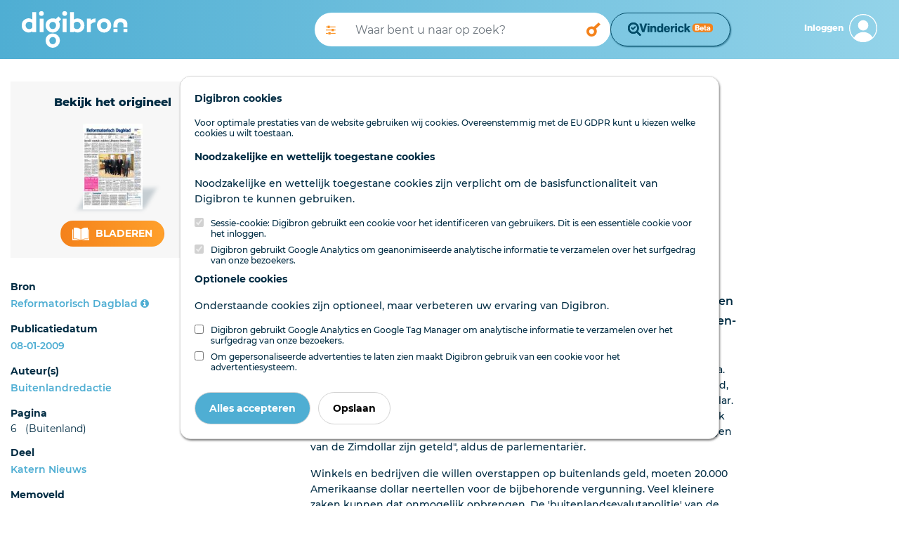

--- FILE ---
content_type: text/html; charset=utf-8
request_url: https://www.digibron.nl/viewer/collectie/Digibron/id/tag:RD.nl,20090108:newsml_e53a40440396f897ef39ddd647c58da0
body_size: 47481
content:
<!DOCTYPE html>
<html lang="nl">
<head>
    <meta charset="utf-8">
    <meta http-equiv="X-UA-Compatible" content="IE=edge">
    <meta name="viewport" content="width=device-width, initial-scale=1">
    <meta name="csrf-token" content="KXq3S4CNLAqoR6cQ9JVNoySNqoZdlCV826SRvWQ1">

    <link rel="stylesheet" type="text/css" href="https://www.digibron.nl/css/vendor.css?id=b4eef67a01284190f8b87a90d532ea03">
    <link rel="stylesheet" type="text/css" href="https://www.digibron.nl/css/app-default.css?id=dbc2ca30984c0a8d2923b093f5ab9180">

            <link rel="stylesheet" type="text/css" href="https://www.digibron.nl/vinderick/asset/0.20.1/vinderick-library.min.css">
        <link rel="stylesheet" type="text/css" href="https://www.digibron.nl/css/vinderick.css?id=108b1e251812bceeb1dc3ce649249a8b">
        
    <link rel="apple-touch-icon" href="https://www.digibron.nl/images/icons/apple-touch-icon.png">
    <link rel="icon" type="image/x-icon" href="https://www.digibron.nl/favicon.ico">

    <meta name="application-name" content="Digibron">
    <meta name="msapplication-TileColor" content="#FFFFFF">
    <meta name="msapplication-TileImage" content="https://www.digibron.nl/images/icons/mstile-144x144.png">

        <link rel="canonical" href="https://www.digibron.nl/viewer/collectie/Digibron/id/tag:RD.nl,20090108:newsml_e53a40440396f897ef39ddd647c58da0">

    
            <!-- Primary Meta Tags -->
    <title>Digibron, Zimbabwaanse dollar raakt steeds meer in onbruik</title>
    <meta name="title" content="Digibron, Zimbabwaanse dollar raakt steeds meer in onbruik">
    <meta name="description" content="HARARE - De Zimbabwaanse dollar is nagenoeg volledig in onbruik geraakt. Vrijwel iedereen in het land is overgestapt op Amerikaanse dollars of Zuid-Afrikaanse randen. Zelfs de bekende rijen voor de banken -waarbij het maximale opnamebedrag net genoeg is om één ui te kopen- zijn aan het verdwijnen, meldde de krant The Zimbabwean gisteren.">
    <meta name="publication" content="Reformatorisch Dagblad">
    <meta name="author" content="Buitenlandredactie">


    
            <!-- Open Graph / Facebook -->
    <meta property="og:type" content="article">
    <meta property="article:published_time" content="20090108">
    <meta property="og:url" content="https://www.digibron.nl/viewer/collectie/Digibron/id/tag:RD.nl,20090108:newsml_e53a40440396f897ef39ddd647c58da0">
    <meta property="og:site_name" content="Digibron">
    <meta property="og:title" content="Digibron, Zimbabwaanse dollar raakt steeds meer in onbruik">
    <meta property="og:description" content="HARARE - De Zimbabwaanse dollar is nagenoeg volledig in onbruik geraakt. Vrijwel iedereen in het land is overgestapt op Amerikaanse dollars of Zuid-Afrikaanse randen. Zelfs de bekende rijen voor de banken -waarbij het maximale opnamebedrag net genoeg is om één ui te kopen- zijn aan het verdwijnen, meldde de krant The Zimbabwean gisteren.">
    <meta property="og:image" content="https://www.digibron.nl/images/generated/reformatorisch-dagblad/katern-nieuws/2009/01/08/6-thumbnail.jpg">

    
            <!-- Twitter -->
    <meta property="twitter:card" content="Article">
    <meta property="twitter:site" content="@digibronnl">
    <meta property="twitter:url" content="https://www.digibron.nl/viewer/collectie/Digibron/id/tag:RD.nl,20090108:newsml_e53a40440396f897ef39ddd647c58da0">
    <meta property="twitter:title" content="Digibron, Zimbabwaanse dollar raakt steeds meer in onbruik">
    <meta property="twitter:description" content="HARARE - De Zimbabwaanse dollar is nagenoeg volledig in onbruik geraakt. Vrijwel iedereen in het land is overgestapt op Amerikaanse dollars of Zuid-Afrikaanse randen. Zelfs de bekende rijen voor de banken -waarbij het maximale opnamebedrag net genoeg is om één ui te kopen- zijn aan het verdwijnen, meldde de krant The Zimbabwean gisteren.">
    <meta property="twitter:image" content="https://www.digibron.nl/images/generated/reformatorisch-dagblad/katern-nieuws/2009/01/08/6-thumbnail.jpg">

    </head>
<body class=" viewer  default ">
    <div id="emg_cookiewall" style="" class="eu-popup ">
    
            <div class="w-100">
            <p>
                <b>
                    
                                            Digibron cookies
                                    </b>
            </p>
        </div>
        
            <div class="w-100">
                            Voor optimale prestaties van de website gebruiken wij cookies. Overeenstemmig met de EU GDPR kunt u kiezen welke cookies u wilt toestaan.
                    </div>
    
    
    <form action="/saveTheCookie" method="POST" class="w-100">
        <div style="width: 100%;">

                            <div>
    
            
        <p>
            <b>
                                    Noodzakelijke en wettelijk toegestane cookies
                            </b>
        </p>
        <p>
            
                                                Noodzakelijke en wettelijk toegestane cookies zijn verplicht om de basisfunctionaliteit van Digibron te kunnen gebruiken.
                                    </p>
        
                    <div class="cookie_choice">
    
        
    <input type="checkbox" id="session" name="session" class="eu-cookie-consent-category-essential eu-cookie-consent-cookie" value="1"  checked="checked" disabled="disabled" >
    
            <input type="hidden" name="session" value="1">
        <label for="session">
                    Sessie-cookie: Digibron gebruikt een cookie voor het identificeren van gebruikers. Dit is een essentiële cookie voor het inloggen.
            </label>
</div>
                    <div class="cookie_choice">
    
        
    <input type="checkbox" id="analytics" name="analytics" class="eu-cookie-consent-category-essential eu-cookie-consent-cookie" value="1"  checked="checked" disabled="disabled" >
    
            <input type="hidden" name="analytics" value="1">
        <label for="analytics">
                    Digibron gebruikt Google Analytics om geanonimiseerde analytische informatie te verzamelen over het surfgedrag van onze bezoekers.
            </label>
</div>
            </div>
                            <div>
    
            
        <p>
            <b>
                                    Optionele cookies
                            </b>
        </p>
        <p>
            
                                                Onderstaande cookies zijn optioneel, maar verbeteren uw ervaring van Digibron.
                                    </p>
        
                    <div class="cookie_choice">
    
        
    <input type="checkbox" id="google" name="google" class="eu-cookie-consent-category-optional eu-cookie-consent-cookie" value="1" >
    
        <label for="google">
                    Digibron gebruikt Google Analytics en Google Tag Manager om analytische informatie te verzamelen over het surfgedrag van onze bezoekers.
            </label>
</div>
                    <div class="cookie_choice">
    
        
    <input type="checkbox" id="codalt" name="codalt" class="eu-cookie-consent-category-optional eu-cookie-consent-cookie" value="1" >
    
        <label for="codalt">
                    Om gepersonaliseerde advertenties te laten zien maakt Digibron gebruik van een cookie voor het advertentiesysteem.
            </label>
</div>
            </div>
                    </div>
        <div style="margin-top: 20px;">
                            <button class="eu-popup-button btn btn-primary mr-2" id="eu-cookie-consent-cookie">
                                            Alles accepteren
                                    </button>
                        <button id="saveButton" type="submit" class="eu-popup-button btn btn-secondary">
                                    Opslaan
                            </button>
        </div>
    </form>
</div>


    <div id="search__header" class="container-fluid py-3 d-md-none">
    <div class="row">
        <div class="col-6 pl-0 d-md-none">
            <a href="https://www.digibron.nl"><img id="search__logo" src="/images/logo/default/Digibron-Logo-Color.svg" alt="Digibron Zoeken Icoon" /></a>
        </div>
        <div id="user__menu" class="col-6 pr-0">
                            <a class="float-right px-0 border-0 navbar-toggler nav__login-link" id="nav__inloggen" href="https://www.digibron.nl/inloggen">
                    <div class="d-flex justify-content-end align-items-center">
                        <span class="d-none d-md-inline">Inloggen</span>
                        <span id="account_icon" class="d-block float-right ml-2">&nbsp;</span>
                    </div>
                </a>
                    </div>
    </div>
</div>
<div class="container-fluid" id="header_search">
    <div class="container-fluid px-md-0 px-xl-3">
        <div class="row py-3">
            <div class="d-none d-md-block col-3 col-xl-4">
                <a href="https://www.digibron.nl" title="Digibron"><img id="site__logo" src="/images/logo/default/Digibron-Logo-DIAP.svg" alt=""/></a>
            </div>
            <div class="col-12 col-md-6 d-flex px-0 px-lg-3 align-items-center">
                <form autocomplete="off" id="nav-searchform" name="nav-searchform" method="post" enctype="multipart/form-data" data-action="" action="https://www.digibron.nl/zoeken" role="search" class="d-flex my-2 my-lg-0 w-100 gap-2">
                    <input type="hidden" name="_token" value="KXq3S4CNLAqoR6cQ9JVNoySNqoZdlCV826SRvWQ1" autocomplete="off">                    <div class="input-group flex-grow-1 px-0 searchbar-group">
                        <button class="d-none d-lg-block toggle_advanced_search px-3" title="Uitgebreid zoeken" type="button">
                            <i class="fa fa-solid fa-sliders"></i>
                        </button>
                        <input autocomplete="off" list="suggestions" type="text" value="" class="form-control typeahead border-0 flex-grow-1" name="search_query" id="search_query" placeholder="Waar bent u naar op zoek?">
                        <datalist id="suggestions">
                        </datalist>
                        <div class="input-group-append">
                            <button type="submit" class="form-control btn btn-outline-light d-block" id="execute_search">&nbsp;</button>
                        </div>
                    </div>
                                            <div>
                            <button class="form-control btn btn-outline-light text-wrap" id="vinderick-open-modal">
                                <img src="https://www.digibron.nl/images/vinderick/logo-and-name-beta.svg?id=a0f43e7b4a8905540d4f464eb940bc3d" alt="Vinderick logo" class="desktop-image">
                                <img src="https://www.digibron.nl/vinderick/asset/0.20.1/vinderick-logo-blue.svg" alt="Vinderick logo" class="mobile-image">
                            </button>
                        </div>
                                    </form>
            </div>
            <div class="d-none d-md-block col-3 col-xl-2 d-flex align-items-center justify-content-end">
                <div id="user__menu" class="d-none d-md-block float-right pr-0">
                                            <a class="float-right px-0 border-0 navbar-toggler nav__login-link" id="nav__inloggen" href="https://www.digibron.nl/inloggen">
                            <div class="d-flex justify-content-end align-items-center">
                                <span class="d-none d-md-inline">Inloggen</span>
                                <span id="account_icon" class="d-block float-right ml-2">&nbsp;</span>
                            </div>
                        </a>
                                    </div>
            </div>
        </div>
    </div>
</div>
<script>
    let dateFieldsPhp = [];
</script>

<div id="advanced_search_container">
    <form id="advanced-search" method="post" class="form-horizontal" action="https://www.digibron.nl/zoeken">
        <input type="hidden" name="post_source" value="querybuilder" />
        <div class="col-12 col-xl-8 offset-xl-2 py-3">
            <div id="close_advanced_search" class="qb-home py-3">
                <h2 class="text-center">Uitgebreid zoeken</h2>
                <p class="text-center"><a class="close_advanced_search" href="#">Terug naar eenvoudig zoeken</a></p>
            </div>
            <div id="section-search-results" class="qb-search">
                <div class="container-fluid px-0">
                    <div class="row">
                        <div class="col-16 col-md-6">
                            <h2>Uitgebreid zoeken</h2>
                        </div>
                        <div class="col-16 col-md-6 text-right close-search">
                            <a class="" href="#">Sluiten</a><img class="close-search-icon" src="/images/icons/default/icon-cross-orange.svg" alt="Sluiten" />
                        </div>
                    </div>
                </div>
            </div>
            <div class="border-top pt-3 pb-3">
                <h6>Standaard operator <i class="fa fa-caret-down float-right"></i></h6>
                <div class="row">
                    <div class="col-sm-3 form-group">
                        <select class="form-control" id="default-operator-selector">
                            <option value="AND">EN (AND)</option>
                            <option value="OR">OF (OR)</option>
                        </select>
                    </div>
                </div>
            </div>
            <div class="border-top pt-3 pb-3">
                <h6>Zoekwoorden <i class="fa fa-caret-down float-right"></i></h6>
                <div>
                    <div class="term_row form-group duplicate row" data-iterator="1">
                        <label class="sr-only control-label hidden col-sm-4 col-lg-3">settings[field]:</label>
                        <div class="col-sm-4 col-lg-3">
                            <select class="form-control add-row" name="operators[]">
                                <option value="has-all" selected="selected">Bevat de termen</option>
                                <option value="has-any">Bevat een van de termen</option>
                                <option value="has-not">Zonder de termen</option>
                            </select>
                        </div>
                        <div class="col-sm-4 col-lg-6">
                            <input type="text" class="form-control" name="values[]" placeholder="Zoekterm(en)">
                        </div>
                        <div class="col-sm-4 col-lg-3">
                            <div class="float-left d-inline-block dtext-in mr-3">in</div>
                            <select class="form-control w-75" name="fields[]">
                                <option value="*" selected="selected">Alle velden</option>
                                                                                                            <option data-type="text" data-fields="description">Aanhef</option>
                                                                                                                                                <option data-type="text" data-fields="content">Content</option>
                                                                                                                                                <option data-type="text" data-fields="authors">Auteurs</option>
                                                                                                                                                <option data-type="text" data-fields="subject">Deel</option>
                                                                                                                                                <option data-type="text" data-fields="headline|subHeadline">Kop</option>
                                                                                                                                                <option data-type="text" data-fields="edNote">Memo / serie</option>
                                                                                                                                                <option data-type="text" data-fields="pageName">Pagina (naam)</option>
                                                                                                                                                <option data-type="text" data-fields="genre">Genre</option>
                                                                                                                                                <option data-type="text" data-fields="category">Rubriek</option>
                                                                                                                                                <option data-type="text" data-fields="packageName">Serie</option>
                                                                                                                                                <option data-type="text" data-fields="person">Persoon</option>
                                                                                                </select>
                        </div>
                    </div>
                    <div class="row">
                        <div class="col-12">
                            <a class="remove-input-row float-right">- Veld verwijderen</a>
                            <a class="add-input-row">+ Veld toevoegen</a>
                        </div>
                    </div>
                </div>
            </div>
            <div class="border-top pt-3 pb-3">
                <h6>Datum <i class="fa fa-caret-down float-right"></i></h6>
                <div class="row">
                    <div class="col-sm-3 form-group">
                        <select class="form-control" id="date-selector">
                            <option>Alle data</option>
                            <optgroup label="Periode">
                                <option data-single="Vandaag">Vandaag</option>
                                <option data-single="Afgelopen week">Afgelopen week</option>
                                <option data-single="Afgelopen maand">Afgelopen maand</option>
                                <option data-single="Afgelopen 3 maanden">Afgelopen 3 maanden</option>
                                <option data-single="Afgelopen 6 maanden">Afgelopen 6 maanden</option>
                                <option data-single="Afgelopen jaar">Afgelopen jaar</option>
                            </optgroup>
                            <optgroup label="Specifieke datum">
                                <option data-single="Dag" data-show="single">Datum is</option>
                                <option data-show="from,until">Datum is van ... tot ...</option>
                                <option data-show="until">Datum is voor ...</option>
                                <option data-show="from">Datum is na ...</option>
                            </optgroup>
                        </select>
                    </div>
                    <div class="col-sm-8 col-xl-4 form-group date-from">
                        <span class="float-left d-block px-2" style="line-height:38px;">Van</span>
                        <select class="from-day form-control w-25 float-left mr-1" name="datefrom[]">
                                                            <option value="1">1</option>
                                                            <option value="2">2</option>
                                                            <option value="3">3</option>
                                                            <option value="4">4</option>
                                                            <option value="5">5</option>
                                                            <option value="6">6</option>
                                                            <option value="7">7</option>
                                                            <option value="8">8</option>
                                                            <option value="9">9</option>
                                                            <option value="10">10</option>
                                                            <option value="11">11</option>
                                                            <option value="12">12</option>
                                                            <option value="13">13</option>
                                                            <option value="14">14</option>
                                                            <option value="15">15</option>
                                                            <option value="16">16</option>
                                                            <option value="17">17</option>
                                                            <option value="18">18</option>
                                                            <option value="19">19</option>
                                                            <option value="20">20</option>
                                                            <option value="21">21</option>
                                                            <option value="22">22</option>
                                                            <option value="23">23</option>
                                                            <option value="24">24</option>
                                                            <option value="25">25</option>
                                                            <option value="26">26</option>
                                                            <option value="27">27</option>
                                                            <option value="28">28</option>
                                                            <option value="29">29</option>
                                                            <option value="30">30</option>
                                                            <option value="31">31</option>
                                                    </select>
                        <select class="form-control from-month w-25 float-left mr-1" name="datefrom[]">
                            <option value="1">Jan</option>
                            <option value="2">Feb</option>
                            <option value="3">Maa</option>
                            <option value="4">Apr</option>
                            <option value="5">Mei</option>
                            <option value="6">Jun</option>
                            <option value="7">Jul</option>
                            <option value="8">Aug</option>
                            <option value="9">Sep</option>
                            <option value="10">Okt</option>
                            <option value="11">Nov</option>
                            <option value="12">Dec</option>
                        </select>
                        <input type="text" pattern="[0-9]{4}" class="from-year form-control w-25 float-left" name="datefrom[]">
                    </div>
                    <div class="col-sm-8 col-xl-4 form-group date-single">
                        <select class="single-day form-control w-25 float-left mr-1" name="datesingle[]">
                                                            <option value="1">1</option>
                                                            <option value="2">2</option>
                                                            <option value="3">3</option>
                                                            <option value="4">4</option>
                                                            <option value="5">5</option>
                                                            <option value="6">6</option>
                                                            <option value="7">7</option>
                                                            <option value="8">8</option>
                                                            <option value="9">9</option>
                                                            <option value="10">10</option>
                                                            <option value="11">11</option>
                                                            <option value="12">12</option>
                                                            <option value="13">13</option>
                                                            <option value="14">14</option>
                                                            <option value="15">15</option>
                                                            <option value="16">16</option>
                                                            <option value="17">17</option>
                                                            <option value="18">18</option>
                                                            <option value="19">19</option>
                                                            <option value="20">20</option>
                                                            <option value="21">21</option>
                                                            <option value="22">22</option>
                                                            <option value="23">23</option>
                                                            <option value="24">24</option>
                                                            <option value="25">25</option>
                                                            <option value="26">26</option>
                                                            <option value="27">27</option>
                                                            <option value="28">28</option>
                                                            <option value="29">29</option>
                                                            <option value="30">30</option>
                                                            <option value="31">31</option>
                                                    </select>
                        <select class="form-control single-month w-25 float-left mr-1" name="datesingle[]">
                            <option value="1">Jan</option>
                            <option value="2">Feb</option>
                            <option value="3">Maa</option>
                            <option value="4">Apr</option>
                            <option value="5">Mei</option>
                            <option value="6">Jun</option>
                            <option value="7">Jul</option>
                            <option value="8">Aug</option>
                            <option value="9">Sep</option>
                            <option value="10">Okt</option>
                            <option value="11">Nov</option>
                            <option value="12">Dec</option>
                        </select>
                        <input type="text" pattern="[0-9]{4}" class="single-year form-control w-25 float-left" name="datesingle[]">
                    </div>
                    <div class="col-sm-8 offset-sm-3 offset-xl-0 col-xl-4 form-group date-until">
                        <span class="float-left d-block px-2" style="line-height:38px;">Tot</span>
                        <select class="until-day form-control w-25 float-left mr-1" name="dateuntil[]">
                                                            <option value="1">1</option>
                                                            <option value="2">2</option>
                                                            <option value="3">3</option>
                                                            <option value="4">4</option>
                                                            <option value="5">5</option>
                                                            <option value="6">6</option>
                                                            <option value="7">7</option>
                                                            <option value="8">8</option>
                                                            <option value="9">9</option>
                                                            <option value="10">10</option>
                                                            <option value="11">11</option>
                                                            <option value="12">12</option>
                                                            <option value="13">13</option>
                                                            <option value="14">14</option>
                                                            <option value="15">15</option>
                                                            <option value="16">16</option>
                                                            <option value="17">17</option>
                                                            <option value="18">18</option>
                                                            <option value="19">19</option>
                                                            <option value="20">20</option>
                                                            <option value="21">21</option>
                                                            <option value="22">22</option>
                                                            <option value="23">23</option>
                                                            <option value="24">24</option>
                                                            <option value="25">25</option>
                                                            <option value="26">26</option>
                                                            <option value="27">27</option>
                                                            <option value="28">28</option>
                                                            <option value="29">29</option>
                                                            <option value="30">30</option>
                                                            <option value="31">31</option>
                                                    </select>
                        <select class="form-control until-month w-25 float-left mr-1" name="dateuntil[]">
                            <option value="1">Jan</option>
                            <option value="2">Feb</option>
                            <option value="3">Maa</option>
                            <option value="4">Apr</option>
                            <option value="5">Mei</option>
                            <option value="6">Jun</option>
                            <option value="7">Jul</option>
                            <option value="8">Aug</option>
                            <option value="9">Sep</option>
                            <option value="10">Okt</option>
                            <option value="11">Nov</option>
                            <option value="12">Dec</option>
                        </select>
                        <input type="text" pattern="[0-9]{4}" class="until-year form-control w-25 float-left" name="dateuntil[]">
                    </div>
                </div>
            </div>
            <div class="border-top pt-3 pb-3" id="find_sources">
                <h6 class="open">Bronnen</h6>
                <input type="checkbox" checked data-toggle="toggle" data-style="ios" class="advanced_search_toggle mt-2 mt-md-0" data-on="Insluiten" data-off="Uitsluiten" data-size="mini">
                <input type="text" style="margin-top:10px !important;" class="form-control mt-2 mt-md-0 mb-3 col-6 col-md-9" id="filter_sources" placeholder="Bronnen filteren" />

                <div id="availablePublicationsContainer" data-url="https://www.digibron.nl/ajax/available-publications">
                    <img src="https://www.digibron.nl/images/preload.gif?id=4d1463b432daec100ac863b17c5a0e75" alt="">
                </div>
            </div>
            <button type="button" id="clear_fields" class="btn btn-default float-right" data-toggle="modal" data-target="#exampleModalCenter"><span class="d-none d-md-inline">Zoekopdracht W</span><span class="d-inline d-md-none">W</span>issen</button>
            <input type="button" id="submit_search" class="btn btn-primary mr-3" value="Zoeken" />
        </div>

    </form>
</div>
<div class="modal fade" id="exampleModalCenter" tabindex="-1" role="dialog" aria-labelledby="exampleModalCenterTitle" aria-hidden="true">
    <div class="modal-dialog modal-dialog-centered" role="document">
        <div class="modal-content">
            <div class="modal-header">
                <h5 class="modal-title" id="exampleModalLongTitle">Zoekopdracht wissen</h5>
                <button type="button" class="close" data-dismiss="modal" aria-label="Close">
                    <span aria-hidden="true">&times;</span>
                </button>
            </div>
            <div class="modal-body">
                <p>Weet u zeker dat u de huidige opdracht wilt wissen?</p>
            </div>
            <div class="modal-footer">
                <button type="button" class="btn btn-primary" id="clear_search">Ja</button>
                <button type="button" class="btn btn-secondary" data-dismiss="modal">Nee</button>
            </div>
        </div>
    </div>
</div>

    <main class="page-contents">
            <article>
        <div class="container-fluid pb-5 bmuwrapper">
            <div class="row">
                <div class="col-12 col-lg-4 col-xl-3">
                    <div class="row d-flex flex-column-reverse flex-md-row">
                        <div class="col-md-6 col-lg-12 mt-lg-2 d-none d-md-block">
                                                            <div class="original-viewer py-xl-3 mt-0 mt-md-3 mt-lg-4 d-flex flex-xl-column align-items-center justify-content-around">
                                    <p class="intro d-none d-xl-block m-xl-0">Bekijk het origineel</p>
                                    <div class="cover-container my-3 d-inline-block d-xl-block">
                                        <img src="https://www.digibron.nl/images/generated/reformatorisch-dagblad/katern-nieuws/2009/01/08/1-thumbnail.jpg" alt="Zimbabwaanse dollar raakt steeds meer in onbruik" />
                                    </div>
                                    <div class="d-inline-block">
                                        <p class="intro d-xl-none">Bekijk het origineel</p>
                                        <div>
                                                                                                                                                <span>
                                                        <a class="btn btn-lg" href="https://www.digibron.nl/inkijken/[base64]" rel="nofollow">
                                                            <img src="/images/icons/default/icon-read-white.svg" alt="" />
                                                            Bladeren
                                                       </a>
                                                    </span>
                                                                                                                                    </div>
                                    </div>
                                </div>
                                                    </div>
                        <div class="col-md-6 col-lg-12">
                            <div class="sidebar py-lg-3">
    
    
    
            <div class="p-3 px-md-0 pb-lg-0 border-bottom">
            <span>Bron</span>
            <span class="float-right mt-lg-1">
                <a href="/zoeken/Bron/Reformatorisch%20Dagblad/sortering/publicatiedatum-aflopend" rel="nofollow">Reformatorisch Dagblad</a>
                <a data-toggle="tooltip" data-placement="top" data-title="Bronpagina" href="https://www.digibron.nl/bron/reformatorisch-dagblad">
                    <i class="fa fa-info-circle"></i>
                </a>
            </span>
        </div>
    
            <div class="p-3 px-md-0 pb-lg-0 border-bottom">
            <span>Publicatiedatum</span>
            <span class="float-right mt-lg-1">

            <a href="/zoeken/Dag/2009-01-08/Bron/Reformatorisch%20Dagblad/sortering/publicatiedatum-aflopend" rel="nofollow">
                08-01-2009
            </a>
            </span>
        </div>
    
            <div class="p-3 px-md-0 pb-lg-0 border-bottom">
            <span>Auteur(s)</span>
                            <span class="float-right mt-lg-1">
                    <a href="/zoeken/Auteur/Buitenlandredactie/sortering/publicatiedatum-aflopend" rel="nofollow">Buitenlandredactie</a>
                </span>
                    </div>
    
    
            <div class="p-3 px-md-0 pb-lg-0 border-bottom">
            <span>Pagina</span>
            <span class="float-right mt-lg-1">
                                    6
                                                    &nbsp;&nbsp;(Buitenland)
                            </span>
        </div>
    
            <div class="p-3 px-md-0 pb-lg-0 border-bottom">
            <span>Deel</span>
            <span class="float-right mt-lg-1">
                <a href="/zoeken/Deel/Katern%20Nieuws/sortering/paginanummer-oplopend/Dag/2009-01-08" rel="nofollow">
                    Katern Nieuws
                </a>
            </span>
        </div>
    
    
    
    
    
    
            <div class="p-3 px-md-0 pb-lg-0 border-bottom">
            <span>Memoveld</span>
            <span class="float-right mt-lg-1">Zelfs op het platteland worden uien niet meer in Zimdollars betaald</span>
        </div>
            
    
    </div>
<div class="btn btn-xl btn-default float-right mt-3" data-val_down="+ Meer informatie" data-val_up="- Minder informatie" id="more_metadata">+ Meer informatie</div>

                        </div>
                    </div>
                </div>
                <div class="col-12 col-lg-8 col-xl-6 offset-xl-1 mt-3">
                    <div class="row mb-3 document-actions">
    <div class="col-12 mt-3 d-flex justify-content-between">
                            </div>
    <div class="col-12 my-3 text-center share_wrapper">
                    <div class="share_header_mobile text-uppercase font-weight-bold mb-2">Deel online</div>
            <a href="https://wa.me/?text=https://www.digibron.nl/viewer/collectie/Digibron/id/tag:RD.nl,20090108:newsml_e53a40440396f897ef39ddd647c58da0" target="_blank" rel="noopener" class="m-1">
    <img src="https://www.digibron.nl/images/icons/socials/icon-share-whatsapp-gradient.svg" width="34" height="34" alt="WhatsApp">
</a>

<a href="https://www.facebook.com/sharer/sharer.php?u=https://www.digibron.nl/viewer/collectie/Digibron/id/tag:RD.nl,20090108:newsml_e53a40440396f897ef39ddd647c58da0" target="_blank" rel="noopener" class="m-1">
    <img src="https://www.digibron.nl/images/icons/socials/icon-share-facebook-gradient.svg" width="34" height="34" alt="Facebook">
</a>

<a href="https://twitter.com/intent/tweet?text=https://www.digibron.nl/viewer/collectie/Digibron/id/tag:RD.nl,20090108:newsml_e53a40440396f897ef39ddd647c58da0" target="_blank" rel="noopener" class="m-1">
    <img src="https://www.digibron.nl/images/icons/socials/icon-share-twitter-gradient.svg" width="34" height="34" alt="Twitter">
</a>

<a href="https://www.linkedin.com/shareArticle?mini=true&url=https://www.digibron.nl/viewer/collectie/Digibron/id/tag:RD.nl,20090108:newsml_e53a40440396f897ef39ddd647c58da0" target="_blank" rel="noopener" class="m-1">
    <img src="https://www.digibron.nl/images/icons/socials/icon-share-linkedin-gradient.svg" width="34" height="34" alt="LinkedIn">
</a>

<a href="mailto:?body=https://www.digibron.nl/viewer/collectie/Digibron/id/tag:RD.nl,20090108:newsml_e53a40440396f897ef39ddd647c58da0" target="_blank" rel="noopener" class="m-1">
    <img src="https://www.digibron.nl/images/icons/socials/icon-share-mail-gradient.svg" width="34" height="34" alt="Email">
</a>
            </div>
</div>
                    <h1>Zimbabwaanse dollar raakt steeds meer in onbruik</h1>

                    
                    <div class="toolbar mb-3">
                        <span class="search__meta">3 minuten leestijd</span>

                        
                                                    <span class="search__meta ml-4">
                                <button type="button" rel="nofollow" class="collapse-audio-version-button btn btn-link p-0 collapsed"
                                        data-toggle="collapse" data-target="#collapseAudioVersion" aria-expanded="false"
                                        aria-controls="collapseAudioVersion">
                                    <span class="fa fa-fw fa-volume-up" data-alternative-icon="fa fa-fw fa-close"></span>
                                    <span class="text-content" data-alternative-text="Speler sluiten">Lees voor</span>
                                </button>
                            </span>
                        
                                            </div>
                                            <div class="collapse mb-3" id="collapseAudioVersion" aria-hidden="TRUE">
                            <audio controlsList="nodownload noplaybackrate" controls preload="none" aria-label="Luister naar dit artikel" class="w-100">
                                <source src="https://www.digibron.nl/ajax/document/tag:RD.nl,20090108:newsml_e53a40440396f897ef39ddd647c58da0/audio" type="audio/mp3">
                                Your browser does not support the audio element.
                            </audio>
                        </div>
                                        <div class="lead">
                        <p class="intro">HARARE - De Zimbabwaanse dollar is nagenoeg volledig in onbruik geraakt. Vrijwel iedereen in het land is overgestapt op Amerikaanse dollars of Zuid-Afrikaanse randen. Zelfs de bekende rijen voor de banken -waarbij het maximale opnamebedrag net genoeg is om één ui te kopen- zijn aan het verdwijnen, meldde de krant The Zimbabwean gisteren.</p>
                    </div>

                                            <div class="content" id="main-article-content">
    <p> "Vrijwel niemand gebruikt de lokale dollar nog", stelt parlementslid Piniel Denga. Zelfs in kleine dorpjes op het platteland wordt in Amerikaanse dollars gehandeld, aldus Denga, die onlangs in Murehwa vijf mango's kocht voor 1 Amerikaanse dollar. Voor dat bedrag had hij ook drie tomaten kunnen krijgen, of vijf maiskolven. Ook ritten met de taxibusjes worden nu in Amerikaanse dollars afgerekend. "De dagen van de Zimdollar zijn geteld", aldus de parlementariër. </p><p> Winkels en bedrijven die willen overstappen op buitenlands geld, moeten 20.000 Amerikaanse dollar neertellen voor de bijbehorende vergunning. Veel kleinere zaken kunnen dat onmogelijk opbrengen. De 'buitenlandsevalutapolitie' van de centrale bank valt daarom regelmatig winkels binnen en neemt 'illegale' munteenheden in beslag, wat volgens de krant neerkomt op diefstal door de staat. </p><p> De "dollarisering" van de economie speelt ook het onderwijs parten. Onderwijzers dreigen met een staking omdat ze hun salaris eisen in buitenlands geld, en veel privéscholen rekenen hun schoolgeld nu in buitenlandse valuta. Onderwijs wordt hiermee voor veel gezinnen onbetaalbaar, aldus The Zimbabwean. </p><p> De Zimbabwaanse justitie heeft gisteren zeven oppositieleden aangeklaagd wegens betrokkenheid bij bomaanslagen. Ze riskeren de doodstraf. Het zevental zegt onschuldig te zijn. </p><p> Onder de zeven aangeklaagden bevinden zich een adviseur en een veiligheidschef van de oppositiepartij MDC van Morgan Tsvangirai. Ze worden verdacht van betrokkenheid bij bomaanslagen vorig jaar op een politiebureau, een brug over een snelweg en een treintraject ten westen van Harare. </p><p> De advocaat van de verdachten noemde voor de rechtbank de aanklachten belachelijk en schandalig. Ook riep hij twee dokters op, die getuigden dat de verdachten ernstige verwondingen hebben opgelopen doordat ze door agenten in elkaar geslagen zijn. De advocaat wil dat ze buiten de gevangenis verder onderzocht worden om te bepalen of ze zijn gemarteld. Verwacht wordt dat de rechter donderdag bepaalt of onderzoek buiten de gevangenis noodzakelijk is. Volgens de openbaar aanklagers zijn de getuigenissen van de doktoren ongeloofwaardig. </p><p> In een andere zaak zijn arrestanten beschuldigd van het rekruteren van strijders in buurland Botswana met als doel het bewind van president Robert Mugabe omver te werpen. De oppositie beweert dat alle beschuldigingen verzonnen zijn en als excuses kunnen worden gebruikt om een noodtoestand uit te roepen. </p><p> Ondertussen beweren media in Zimbabwe dat Mugabe eind februari een nieuw kabinet vormt, vermoedelijk zonder leden van de oppositiepartij van Tsvangirai. De staatskrant The Herald meldde dat Mugabe acht nieuwe ministers heeft benoemd. In september kwamen Mugabe en Tsvangirai nog overeen om de macht te delen, maar die overeenkomst gaat niet door zolang Mugabe te veel sleutel-posities in de regering binnen zijn partij wil houden. </p>

    <div class="emgad mb-4" data-key="728x90"></div>

            <div class="article-partner-link">
    <span>
                    Dit artikel werd u aangeboden door: <a href="https://www.rd.nl" title="Reformatorisch Dagblad" rel="noopener">Reformatorisch Dagblad</a>
            </span>
</div>
    
    <p class="disclaimer_text px-0 pt-4 pb-1 mt-4 mb-0">
        Deze tekst is geautomatiseerd gemaakt en kan nog fouten bevatten.  Digibron  werkt
        voortdurend aan correctie. Klik voor het origineel door naar de pdf. Voor opmerkingen,
        vragen, informatie: <a href="https://www.digibron.nl/contact" title="Neem contact op met Digibron">contact</a>.<br/><br/>
        Op  Digibron  -en alle daarin opgenomen content- is het databankrecht van toepassing.
        Gebruiksvoorwaarden. Data protection law applies to Digibron and the content of this
        database. Terms of use.
    </p>
    <div id="footer_actions" class="col-12 px-0 py-2 mt-4">
                            <a href="/collection/export/tag:RD.nl,20090108:newsml_e53a40440396f897ef39ddd647c58da0/single" rel="nofollow" class="d-none d-md-inline px-0 btn btn-default btn-sm float-right print_document ml-2">
                <img class="mr-2" src="/images/icons/default/icon-print-orange-new.svg" alt="Print dit document">
                Printen
            </a>
            </div>

    </div>
                    
                    <div class="emgad mb-4" data-key="728x90"></div>
                </div>
            </div>
        </div>

                    <div class="w-100" id="read_newspaper">
                <div class="container-fluid">
                    <div class="row">
                        <div class="col-12 col-xl-8 offset-xl-2">
                            <div class="original-viewer py-4 py-xl-3 d-flex flex-column flex-lg-row align-items-center justify-content-around">
                                <h3 class="white text-center d-inline d-lg-none">Bekijk de hele uitgave van donderdag 8 januari 2009</h3>
                                <p class="white text-center d-inline d-lg-none py-xl-3">Reformatorisch Dagblad <span style="opacity:.25;">|</span> 18 Pagina's</p>
                                <div class="cover-container my-3 d-inline-block d-xl-block">
                                    <img src="https://www.digibron.nl/images/generated/reformatorisch-dagblad/katern-nieuws/2009/01/08/1-thumbnail.jpg" alt="Zimbabwaanse dollar raakt steeds meer in onbruik" />
                                </div>
                                <div class="d-inline-block d-flex flex-column align-items-center">
                                    <h3 class="white d-none d-lg-inline">Bekijk de hele uitgave van donderdag 8 januari 2009</h3>
                                    <p class="white d-none d-lg-inline py-3">Reformatorisch Dagblad <span style="opacity:.25;">|</span> 18 Pagina's</p>

                                                                                                                        <div class="btn btn-lg">
                                                <img src="/images/icons/default/icon-read.svg" alt="" />
                                                <a href="https://www.digibron.nl/inkijken/[base64]">Bekijk het origineel</a>
                                            </div>
                                                                                                            </div>
                            </div>
                        </div>
                    </div>
                </div>
            </div>
        
        <div class="w-100 py-5" id="related_contents">
            <div class="container-fluid">
    <div class="row">
        <div class="col-lg-4 col-xl-4">
            <div class="emgad mb-4" data-key="320x50"></div>
        </div>

        <div class="col-lg-6 col-xl-6 mt-3" id="relatedContentWrapper">
            <h2 class="text-center mb-4">Ook interessant voor u</h2>

            
            <div class="text-center mt-2 relatedContentLoader">
                <img src="https://www.digibron.nl/images/search/loader.gif" alt="">
            </div>
        </div>

        <template id="relatedContentEntry">
            <div class="mb-3 p-3 result-item list-thumbnail d-block d-md-flex flex-row relatedContentEntry">
                <div class="placeholder__image mr-4 flex-shrink-0 d-none d-md-block">
                    <img src="" alt="">
                </div>
                <div class="item__content w-100 flex-grow-1 pr-3">
                    <h4 class="mb-2 relatedContentEntryHeader">
                        <a href=""></a>
                    </h4>
                    <p class="mb-2 relatedContentEntrySummary"></p>
                    <div class="item__info">
                        <div class="search__meta mr-3 float-left relatedContentEntryDate"></div>
                        <div class="search__meta mr-3 float-left relatedContentEntryPublication"></div>
                        <div class="search__meta mr-3 float-left relatedContentEntryWordCount"></div>
                        <div class="search__meta mr-3 float-left relatedContentEntryAuthors"></div>

                        <div class="read__more float-right align-items-center relatedContentEntryReadMore">
                            <a href="">
                                <span class="mr-1 d-none d-lg-inline">Lees verder</span>
                                <img class="nav__arrow" src="https://www.digibron.nl/images/icons/default/icon-arrow-orange-right.svg" alt="">
                            </a>
                        </div>

                        <span class="clearfix"></span>
                    </div>
                </div>
            </div>
        </template>

        <template id="relatedContentAdd">
            <div class="emgad mb-4" data-key="300x250"></div>
        </template>
    </div>
</div>

        </div>
    </article>
    </main>

    <footer id="main__footer" class="footer search-footer">
    <div class="new__footer__links__container">
    <div class="container-fluid py-4">
        <div class="footer__links__container">
            <div>
                <h2>Gebruikersmenu</h2>
                <ul>
                    
                                            <li><a href="https://www.digibron.nl/inloggen">Inloggen</a></li>
                        <li><a href="https://service.erdee.nl/registreren" target="_blank" rel="noopener">Registreren</a></li>
                                    </ul>
            </div>
            <div>
                <h2>Digibron</h2>
                <ul>
                    
                    <li><button class="btn btn-link footer-link p-0 cookie_settings" type="button">Cookie voorkeuren</button></li>

                    <li><a href="https://www.digibron.nl/faq">FAQ</a></li>
                    <li><a href="https://www.digibron.nl/copyright">Copyright</a></li>
                    <li><a href="https://www.digibron.nl/contact">Contact</a></li>
                </ul>
            </div>
            <div>
                <h2>Erdee Media Groep</h2>
                <ul>
                    <li><a href="https://www.erdeemediagroep.nl/adverteren/home/" target="_blank" rel="noopener">Adverteren</a></li>
                    <li><a href="https://service.erdee.nl/voorwaarden/privacy" target="_blank" rel="noopener">Privacyverklaring</a></li>
                    <li><a href="https://service.erdee.nl/voorwaarden/cookies" target="_blank" rel="noopener">Cookieverklaring</a></li>
                    <li><a href="https://service.erdee.nl/voorwaarden/kunstmatige-intelligentie" target="_blank" rel="noopener">AI-beleid</a></li>
                </ul>
            </div>
        </div>
        <div class="poweredby-container">
            <a href="https://www.erdeemediagroep.nl/" title="Erdee Media Groep" rel="noopener">
                <img src="https://www.digibron.nl/images/logo/erdee-media-groep--logo.svg?id=c8d1bb2fdf39dd5c5849043e165d6a19" alt="logo erdee media groep">
            </a>
        </div>
    </div>
</div>
</footer>
<div id="back_to_top">
    <img src="/images/icons/default/icon-arrow-white-right.svg" alt=""/>
</div>

    <div class="dark-underlay"></div>

        <noscript>
    <iframe src="https://www.googletagmanager.com/ns.html?id=GTM-NTMWGH6"
            height="0" width="0" style="display:none;visibility:hidden"></iframe>
</noscript>

<script type="application/javascript">
    (function(w,d,s,l,i){w[l]=w[l]||[];w[l].push({"gtm.start":
            new Date().getTime(),event:"gtm.js"});var f=d.getElementsByTagName(s)[0],
        j=d.createElement(s),dl=l!="dataLayer"?"&l="+l:"";j.async=true;j.src="https://www.googletagmanager.com/gtm.js?id="+i+dl;f.parentNode.insertBefore(j,f);
    })(window,document,"script","dataLayer","GTM-NTMWGH6");

    addEventListener("DOMContentLoaded", () => {
        const initialDataLayers = JSON.parse('[{\u0022event\u0022:\u0022pageview\u0022,\u0022meta\u0022:{\u0022event\u0022:{\u0022isLoggedIn\u0022:\u00220\u0022},\u0022user\u0022:[]}},{\u0022event\u0022:\u0022detailView\u0022,\u0022meta\u0022:{\u0022event\u0022:{\u0022isLoggedIn\u0022:\u00220\u0022},\u0022user\u0022:[]},\u0022target\u0022:{\u0022id\u0022:\u0022tag:RD.nl,20090108:newsml_e53a40440396f897ef39ddd647c58da0\u0022,\u0022type\u0022:\u0022article\u0022,\u0022meta\u0022:{\u0022title\u0022:\u0022Zimbabwaanse dollar raakt steeds meer in onbruik\u0022,\u0022source\u0022:\u0022Reformatorisch Dagblad\u0022,\u0022pubTime\u0022:\u00222009-01-08\u0022}}}]');
        const additionalAttributes = JSON.parse('[{\u0022element\u0022:\u0022#main-article-content\u0022,\u0022attributeName\u0022:\u0022data-track-viewability\u0022,\u0022value\u0022:{\u0022id\u0022:\u0022main-article-content\u0022,\u0022type\u0022:\u0022element\u0022,\u0022track\u0022:\u0022session\u0022,\u0022meta\u0022:{\u0022type\u0022:\u0022detail\u0022,\u0022target\u0022:{\u0022id\u0022:\u0022tag:RD.nl,20090108:newsml_e53a40440396f897ef39ddd647c58da0\u0022,\u0022type\u0022:\u0022article\u0022,\u0022meta\u0022:{\u0022title\u0022:\u0022Zimbabwaanse dollar raakt steeds meer in onbruik\u0022,\u0022source\u0022:\u0022Reformatorisch Dagblad\u0022,\u0022pubTime\u0022:\u00222009-01-08\u0022}}}}}]');
        const inputs = document.getElementsByClassName("group--item");

        initialDataLayers.forEach(initialDataLayer => dataLayer.push(initialDataLayer));
        additionalAttributes.forEach(attribute =>
            $(attribute.element).attr(attribute.attributeName, JSON.stringify(attribute.value))
        );

        for (let i = 0; i < inputs.length; i++) {
            inputs[i].addEventListener("click", function () {
                if (!inputs[i].classList.contains("selected")) {
                    const data = { ...initialDataLayers[0] };
                    const container = inputs[i].parentElement;

                    data["target"] = {
                        "id": inputs[i].getAttribute("data-document_id"),
                        "type": "article",
                        "meta": {
                            "title": container.getElementsByClassName("title")[0].getAttribute("data-title"),
                            "source": container.getElementsByClassName("publication")[0].innerText,
                            "pubTime": container.getElementsByTagName("time")[0].getAttribute("datetime")
                        }
                    };
                    data["event"] = "addToCollection";
                    dataLayer.push(data);
                }
            });
        }
    });
</script>

    <div id="vinderick-container"></div>

    <script type="application/json" id="vinderick-config">
        {
            "logoPath": "https://www.digibron.nl/vinderick/asset/0.20.1/vinderick-logo.svg",
            "chatLogoPath": "https://www.digibron.nl/vinderick/asset/0.20.1/chat-logo.svg",
            "searchLogoPath": "https://www.digibron.nl/vinderick/asset/0.20.1/search-logo.svg",
            "logoWithNamePath": "https://www.digibron.nl/images/vinderick/logo-and-name-beta.svg",
                            "previewQuestions": [{"id":"68c12c5ea92de","question":"Wie is Johannes Calvijn?","searchHistory":[{"filters":{},"requiredSearchTerms":["Johannes Calvijn"],"optionalSearchTerms":["reformatie","protestantisme","theoloog"],"previousDocuments":[],"amountOfDocumentsFound":15}],"links":[{"id":"tag:Wekker,20070629:newsml_bb27982cbd4a6eae2b3c280ed079fba1","link":"https://www.digibron.nl/viewer/collectie/Digibron/id/tag:Wekker,20070629:newsml_bb27982cbd4a6eae2b3c280ed079fba1","name":"Beleving in reformatorische zin (Christenzijn in een belevingscultuur 2)","context":"De Wekker · 29/6/2007 · Prof. dr. G.C. den Hertog"},{"id":"tag:RD.nl,20100920:newsml_3e169a54ec8c1a83ea1aed059a86880d","link":"https://www.digibron.nl/viewer/collectie/Digibron/id/tag:RD.nl,20100920:newsml_3e169a54ec8c1a83ea1aed059a86880d","name":"Faculteit 'Aix' heet nu Johannes Calvijn","context":"Reformatorisch Dagblad · 20/9/2010 · Kerkredactie"},{"id":"tag:RD.nl,20080919:newsml_9c1a4d049c29ec477daf61804d59db41","link":"https://www.digibron.nl/viewer/collectie/Digibron/id/tag:RD.nl,20080919:newsml_9c1a4d049c29ec477daf61804d59db41","name":"Kroonprins Spanje   eregast op   Calvijncongres","context":"Reformatorisch Dagblad · 19/9/2008 · Kerkredactie"},{"id":"tag:RD.nl,19931022:newsml_2b161eec8c4bc9cfffbf09ba6734ccf4","link":"https://www.digibron.nl/viewer/collectie/Digibron/id/tag:RD.nl,19931022:newsml_2b161eec8c4bc9cfffbf09ba6734ccf4","name":"Geneve, citadel van de Reformatie","context":"Reformatorisch Dagblad · 22/10/1993 · W. van der Zwaag"},{"id":"tag:RD.nl,20240522:newsml_ww66836","link":"https://www.digibron.nl/viewer/collectie/Digibron/id/tag:RD.nl,20240522:newsml_ww66836","name":"Zoeken naar wat protestants is","context":"Reformatorisch Dagblad · 22/5/2024 · Gertrude de Wildt-Brouwer"},{"id":"Kerkblaadje_19591212_205_ART_S001_CID001","link":"https://www.digibron.nl/viewer/collectie/Digibron/id/Kerkblaadje_19591212_205_ART_S001_CID001","name":"Johannes Calvijn,","context":"Kerkblaadje · 12/12/1959 · Ds. S. Gerssen"},{"id":"tag:RD.nl,20070816:newsml_0802518033327b44654efeb3b4f4b539","link":"https://www.digibron.nl/viewer/collectie/Digibron/id/tag:RD.nl,20070816:newsml_0802518033327b44654efeb3b4f4b539","name":"Theologen werken aan imago Calvijn","context":"Reformatorisch Dagblad · 16/8/2007 · Kerkredactie"},{"id":"tag:RD.nl,20090528:newsml_4191a88a67bf14be3eec85d4485afbdd","link":"https://www.digibron.nl/viewer/collectie/Digibron/id/tag:RD.nl,20090528:newsml_4191a88a67bf14be3eec85d4485afbdd","name":"Kiezen uit 135 lezingen over Calvijn","context":"Reformatorisch Dagblad · 28/5/2009 · Maarten Stolk"},{"id":"tag:ProtestantsNederland,20140201:newsml_12e9bccfdb2a5a9b2ce3639e787fce57","link":"https://www.digibron.nl/viewer/collectie/Digibron/id/tag:ProtestantsNederland,20140201:newsml_12e9bccfdb2a5a9b2ce3639e787fce57","name":"Van de redactie","context":"Protestants Nederland · 1/2/2014 · P. van de Breevaart"},{"id":"tag:ProtestantsNederland,19670601:newsml_dcd429d743d79c3b92aa2684e1ef004c","link":"https://www.digibron.nl/viewer/collectie/Digibron/id/tag:ProtestantsNederland,19670601:newsml_dcd429d743d79c3b92aa2684e1ef004c","name":"De Reformatie","context":"Protestants Nederland · 1/6/1967 · Johannes Calvijn"},{"id":"tag:ProtestantsNederland,19841001:newsml_292d884358cad225399db20fb22c26e2","link":"https://www.digibron.nl/viewer/collectie/Digibron/id/tag:ProtestantsNederland,19841001:newsml_292d884358cad225399db20fb22c26e2","name":"De Reformatie","context":"Protestants Nederland · 1/10/1984 · Johannes Calvijn"},{"id":"tag:RD.nl,20140522:newsml_0b6aec43086e0a0a4e993f768cfc0001","link":"https://www.digibron.nl/viewer/collectie/Digibron/id/tag:RD.nl,20140522:newsml_0b6aec43086e0a0a4e993f768cfc0001","name":"Vrijheid van Evangelie niet ongebonden","context":"Reformatorisch Dagblad · 22/5/2014 · Klaas van der Zwaag"},{"id":"tag:Waarheidsvriend,19260219:newsml_adafe577fe59fc90d8a197d957ccaa5d","link":"https://www.digibron.nl/viewer/collectie/Digibron/id/tag:Waarheidsvriend,19260219:newsml_adafe577fe59fc90d8a197d957ccaa5d","name":"GEESTELIJKE OPBOUW","context":"De Waarheidsvriend · 19/2/1926 · Johannes Calvijn."},{"id":"Kerkblaadje_19600109_003_ART_S002_CID001","link":"https://www.digibron.nl/viewer/collectie/Digibron/id/Kerkblaadje_19600109_003_ART_S002_CID001","name":"Johannes Calvijn,","context":"Kerkblaadje · 9/1/1960 · Ds. S. Gerssen"},{"id":"tag:RD.nl,20230411:newsml_pr19219950","link":"https://www.digibron.nl/viewer/collectie/Digibron/id/tag:RD.nl,20230411:newsml_pr19219950","name":"Reformatiemuseum Genève open","context":"Reformatorisch Dagblad · 11/4/2023 · Redactie kerk"}],"answerFragmentObjectsByDocument":{"tag:Wekker,20070629:newsml_bb27982cbd4a6eae2b3c280ed079fba1":[{"text":"Wie Calvijns Institutie leest moet wel onder de indruk komen van zijn gedrevenheid om de gemeente te brengen tot een eigen, bewust beleefd en doordacht geloof.","url":"https://www.digibron.nl/viewer/collectie/Digibron/id/tag:Wekker,20070629:newsml_bb27982cbd4a6eae2b3c280ed079fba1#:~:text=Wie%20Calvijns%20Institutie,en%20doordacht%20geloof.","number":1},{"text":"In Calvijns omschrijving van het geloof kunnen we die eenheid van ‘hoofd’ en ‘hart’ ook meteen herkennen. Hij definieert een ‘waar geloof’ als ‘een vaste en zekere kennis van Gods welwillendheid jegens ons, welke gegrond op de waarheid van zijn genadige belofte in Christus, door de Heilige Geest aan ons verstand wordt geopenbaard en in ons hart wordt verzegeld’ (Institutie III, 2, 7).","url":"https://www.digibron.nl/viewer/collectie/Digibron/id/tag:Wekker,20070629:newsml_bb27982cbd4a6eae2b3c280ed079fba1#:~:text=In%20Calvijns%20omschrijving,III%2C%202%2C%207%29.","number":2},{"text":"Calvijns opkomen voor een kennis van ‘hoofd’ en ‘hart’ inéén is zonder twijfel door en door bijbels.","url":"https://www.digibron.nl/viewer/collectie/Digibron/id/tag:Wekker,20070629:newsml_bb27982cbd4a6eae2b3c280ed079fba1#:~:text=Calvijns%20opkomen%20voor,en%20door%20bijbels.","number":3}],"tag:RD.nl,19931022:newsml_2b161eec8c4bc9cfffbf09ba6734ccf4":[{"text":"Geneve staat onder ons bekend als de bakermat van het gereformeerd protestantisme. Inzonderheid de hervormer Johannes Calvijn (1509-1564) heeft in de zestiende eeuw, in nauwe samenwerking met zijn wapenbroeders Pierre Viret en Guillaume Farel, door zijn volhardende reformatorische ijver en veelomvattende werkzaamheden zijn stempel op deze stad gedrukt.","url":"https://www.digibron.nl/viewer/collectie/Digibron/id/tag:RD.nl,19931022:newsml_2b161eec8c4bc9cfffbf09ba6734ccf4#:~:text=Geneve%20staat%20onder,deze%20stad%20gedrukt.","number":4},{"text":"Calvijn zag hierin een duidelijke roeping van God. Op zondag 29 juli 1537 beklom de raadssecretaris Michel Roset de kansel en las hij de belijdenis en de stadswet voor. De magistraten gaven het voorbeeld en daarna stak heel de verzamelde menigte de handen op als bewijs van instemming en trouw. De ingevoerde tuchtmaatregelen in de kerk en in de raad der stad riepen echter zo veel weerstand op dat de hervormingsgezinde predikanten in 1538 genoodzaakt werden de stad te verlaten. Na in 1541 terug te zijn geroepen, werd de reformatorische arbeia met voortvarendheid ten uitvoer gebracht.","url":"https://www.digibron.nl/viewer/collectie/Digibron/id/tag:RD.nl,19931022:newsml_2b161eec8c4bc9cfffbf09ba6734ccf4#:~:text=Calvijn%20zag%20hierin,ten%20uitvoer%20gebracht.","number":5},{"text":"Wie Calvijns levensloop, brieven en geschriften raadpleegt, moet wel tot de conclusie komen dat het devies \"Terar dum prosim\" (Laat ik maar verteerd worden, als ik maar nuttig ben) volkomen op hem van toepassing is geweest.","url":"https://www.digibron.nl/viewer/collectie/Digibron/id/tag:RD.nl,19931022:newsml_2b161eec8c4bc9cfffbf09ba6734ccf4#:~:text=Wie%20Calvijns%20levensloop%2C,toepassing%20is%20geweest.","number":6}],"tag:RD.nl,20240522:newsml_ww66836":[{"text":"Protestanten zijn zich altijd bewust van de mogelijkheid van zelfbedrog en hebben een sterk ontwikkeld geweten, stelt dr. Van Ekris. Hij haalt de reformator Johannes Calvijn aan, die het menselijk hart een afgodenfabriek noemt.","url":"https://www.digibron.nl/viewer/collectie/Digibron/id/tag:RD.nl,20240522:newsml_ww66836#:~:text=Protestanten%20zijn%20zich,een%20afgodenfabriek%20noemt.","number":7}],"Kerkblaadje_19591212_205_ART_S001_CID001":[{"text":"Door het schrijven van zijn Institutie heeft Calvijn het gereformeerde' protestantisme doen geboren worden.","url":"https://www.digibron.nl/viewer/collectie/Digibron/id/Kerkblaadje_19591212_205_ART_S001_CID001#:~:text=Door%20het%20schrijven,doen%20geboren%20worden.","number":8},{"text":"Calvijn heeft zijn Institutie beschouwd en bedoeld als een handleiding bij het lezen van de Schrift, een hulpmiddel om de samenhangen van de schriftuurlijke waarheid te verstaan.","url":"https://www.digibron.nl/viewer/collectie/Digibron/id/Kerkblaadje_19591212_205_ART_S001_CID001#:~:text=Calvijn%20heeft%20zijn,waarheid%20te%20verstaan.","number":9},{"text":"Calvijn heeft zijn Institutie opgedragen aan de koning van Frankrijk, Frans I. De bedoeling daarbij was : de koning duidelijk te maken, dat de hervormden niets anders leerden dan wat in de Schrift gevonden werd.","url":"https://www.digibron.nl/viewer/collectie/Digibron/id/Kerkblaadje_19591212_205_ART_S001_CID001#:~:text=Calvijn%20heeft%20zijn,Schrift%20gevonden%20werd.","number":10},{"text":"Calvijn wilde de reformatie zuiveren van de verdenking als zou zij iets hebben uit te staan met de wederdopers, de revolutionaire tegenstroom van de reformatie, die op gewelddadige wijze de orde van deze wereld wilde omzetten in de orde van het Nieuwe Jeruzalem.","url":"https://www.digibron.nl/viewer/collectie/Digibron/id/Kerkblaadje_19591212_205_ART_S001_CID001#:~:text=Calvijn%20wilde%20de,het%20Nieuwe%20Jeruzalem.","number":11}],"tag:RD.nl,20070816:newsml_0802518033327b44654efeb3b4f4b539":[{"text":"GENEVE – Een groep van vijftig theologen en kerkhistorici wil het negatieve beeld dat van de reformator Johannes Calvijn bestaat, bijstellen. Over geen andere zestiende-eeuwse reformator zouden zo veel clichés bestaan als over Calvijn.","url":"https://www.digibron.nl/viewer/collectie/Digibron/id/tag:RD.nl,20070816:newsml_0802518033327b44654efeb3b4f4b539#:~:text=GENEVE%20%E2%80%93%20Een,als%20over%20Calvijn.","number":12},{"text":"In dat jaar is het vijf eeuwen geleden dat de reformator in de Franse stad Noyon ter wereld kwam.","url":"https://www.digibron.nl/viewer/collectie/Digibron/id/tag:RD.nl,20070816:newsml_0802518033327b44654efeb3b4f4b539#:~:text=In%20dat%20jaar,ter%20wereld%20kwam.","number":13},{"text":"Het rapport noemt vier stereotype beelden van Calvijn die „steeds weer opduiken”: de leer van de dubbele predestinatie (God verkiest en verwerpt mensen), de sobere leefregels die hij de inwoners van Genève oplegde, zijn aandeel in de terechtstelling van de ‘ketter’ Michael Servet, en zijn rol bij de ontwikkeling van het moderne kapitalisme.","url":"https://www.digibron.nl/viewer/collectie/Digibron/id/tag:RD.nl,20070816:newsml_0802518033327b44654efeb3b4f4b539#:~:text=Het%20rapport%20noemt,het%20moderne%20kapitalisme.","number":14},{"text":"In het rapport onderstrepen zij het belang van Calvijn voor de voortgang van de Reformatie in de zestiende eeuw. „De draagwijdte en de coherentie van zijn denken hebben de uitbouw van de gereformeerde kerken mogelijk gemaakt. Zonder Calvijn zou de Reformatie een andere weg zijn gegaan.”","url":"https://www.digibron.nl/viewer/collectie/Digibron/id/tag:RD.nl,20070816:newsml_0802518033327b44654efeb3b4f4b539#:~:text=In%20het%20rapport,weg%20zijn%20gegaan.%E2%80%9D","number":15}],"tag:ProtestantsNederland,19841001:newsml_292d884358cad225399db20fb22c26e2":[{"text":"Johannes Calvijn in zijn antwoord van 1 september 1539 aan kardinaal Jacopo Sadoleto, één der leidende figuren van de Contrareformatie (1477-1547).","url":"https://www.digibron.nl/viewer/collectie/Digibron/id/tag:ProtestantsNederland,19841001:newsml_292d884358cad225399db20fb22c26e2#:~:text=Johannes%20Calvijn%20in,de%20Contrareformatie%20%281477%2D1547%29.","number":16}],"tag:RD.nl,20140522:newsml_0b6aec43086e0a0a4e993f768cfc0001":[{"text":"De reformator Johannes Calvijn moest zijn positie bepalen ten opzichte van twee tegenstanders, te weten de Rooms-Katholieke Kerk en de beweging der dopers of anabaptisten, kortweg het doperdom. Het was een dubbele strijd.","url":"https://www.digibron.nl/viewer/collectie/Digibron/id/tag:RD.nl,20140522:newsml_0b6aec43086e0a0a4e993f768cfc0001#:~:text=De%20reformator%20Johannes,een%20dubbele%20strijd.","number":17},{"text":"Calvijn stelt dat Rome en de dopers dezelfde wortels hebben, namelijk het spiritualisme. Tegen beide handhaaft Calvijn de eenheid van Woord en Geest.","url":"https://www.digibron.nl/viewer/collectie/Digibron/id/tag:RD.nl,20140522:newsml_0b6aec43086e0a0a4e993f768cfc0001#:~:text=Calvijn%20stelt%20dat,Woord%20en%20Geest.","number":18},{"text":"Tegenover de dopers benadrukt Calvijn het opwassen van de kerk door Woord en Geest in de gemeenschap met Christus (vandaar Calvijns afkeer van alle schisma’s), maar tegenover Rome brengt hij naar voren dat de Reformatie geen schepping van een nieuwe kerk inhoudt, maar een hervorming overeenkomstig het Hoofd, Wiens lichaam de kerk is.","url":"https://www.digibron.nl/viewer/collectie/Digibron/id/tag:RD.nl,20140522:newsml_0b6aec43086e0a0a4e993f768cfc0001#:~:text=Tegenover%20de%20dopers,de%20kerk%20is.","number":19}],"tag:Waarheidsvriend,19260219:newsml_adafe577fe59fc90d8a197d957ccaa5d":[{"text":"Terstond na de voltooiing van de Institutie (eerste uitgave) in 1536 verliet Calvijn het gastvrije Bazel, om een korte tijd te vertoeven aan het hof van de hertogin van Ferrara, de vrome zuister van Koning Frans 1.","url":"https://www.digibron.nl/viewer/collectie/Digibron/id/tag:Waarheidsvriend,19260219:newsml_adafe577fe59fc90d8a197d957ccaa5d#:~:text=Terstond%20na%20de,Koning%20Frans%201.","number":20},{"text":"Slechts een enkelen nacht zou Calvijn in Genève blijven, zoo was zijn plan, maar de Heere had het anders beschikt en deed hem er blijven om hem hier een veelomvattenden werkkring te geven.","url":"https://www.digibron.nl/viewer/collectie/Digibron/id/tag:Waarheidsvriend,19260219:newsml_adafe577fe59fc90d8a197d957ccaa5d#:~:text=Slechts%20een%20enkelen,werkkring%20te%20geven.","number":21},{"text":"In Augustus 1536 gekomen, hield hij eerst voorlezingen over de H. Sohrift in de kerk van St. Pierre.","url":"https://www.digibron.nl/viewer/collectie/Digibron/id/tag:Waarheidsvriend,19260219:newsml_adafe577fe59fc90d8a197d957ccaa5d#:~:text=In%20Augustus%201536,van%20St.%20Pierre.","number":22},{"text":"In 1537 tot predikant aangesteld, maakte hij een catechismus en in opdracht van den raad der stad, een geloofsbelijdenis in 21 artikelen, welke spoedig tot religieuse grondwet van de Republiek werd verheven.","url":"https://www.digibron.nl/viewer/collectie/Digibron/id/tag:Waarheidsvriend,19260219:newsml_adafe577fe59fc90d8a197d957ccaa5d#:~:text=In%201537%20tot,Republiek%20werd%20verheven.","number":23},{"text":"In Straatsburg sloot Calvijn, die door de Overheid vrijgelaten werd in zijn doen, zich aan bij de inrichting en ordening en liturgie der Fransche vluchtelingen-gemeente.","url":"https://www.digibron.nl/viewer/collectie/Digibron/id/tag:Waarheidsvriend,19260219:newsml_adafe577fe59fc90d8a197d957ccaa5d#:~:text=In%20Straatsburg%20sloot,der%20Fransche%20vluchtelingen%2Dgemeente.","number":24},{"text":"In Straatsburg sloot Calvijn, die door de Overheid vrijgelaten werd in zijn doen, zich aan bij de inrichting en ordening en liturgie der Fransche vluchtelingen-gemeente.","url":"https://www.digibron.nl/viewer/collectie/Digibron/id/tag:Waarheidsvriend,19260219:newsml_adafe577fe59fc90d8a197d957ccaa5d#:~:text=In%20Straatsburg%20sloot,der%20Fransche%20vluchtelingen%2Dgemeente.","number":25},{"text":"In 1540 verbond Farel hem in het huwelijk met Idelette de Bure, de weduwe van een bekeerd Anabaptist, een vrouw, gesproten uit een adellijke familie, die in de buurt van Luik woonde; en zoo raakte Calvijn geheel thuis in Straatsburg.","url":"https://www.digibron.nl/viewer/collectie/Digibron/id/tag:Waarheidsvriend,19260219:newsml_adafe577fe59fc90d8a197d957ccaa5d#:~:text=In%201540%20verbond,thuis%20in%20Straatsburg.","number":26}],"Kerkblaadje_19600109_003_ART_S002_CID001":[{"text":"Men zou Calvijn behalve kerkhervormer met evenveel recht een schoolhervormer kunnen noemen.","url":"https://www.digibron.nl/viewer/collectie/Digibron/id/Kerkblaadje_19600109_003_ART_S002_CID001#:~:text=Men%20zou%20Calvijn,schoolhervormer%20kunnen%20noemen.","number":27},{"text":"Toen in 1559 de universiteit van Oenève kon worden geopend, was dat de kroon op het werk van Calvijn. Hij was immers ook naar aard en aanleg echt een man van de wetenschap. Uit zijn werken blijkt, dat hij belangstelling had voor alle gebieden van menselijk kunnen. Hij was stellig niet een eng theoloog, die alleen maar met zijn eigen vak op de hoogte was. Zelf was hij evenzeer jurist als godgeleerde, terwijl men hem ook een groot kenner van de klassieke schrijvers zou kunnen noemen. Zijn eerste boek handelde over een wijsgerig geschrift van Seneca. Ook in de sterrenkunde was hij geen vreemdeling. Zo was Calvijn, wat men noemt, een universele geest, een geschikt man om een universiteit te stichten. Hij was zelfs destijds in Oenève niet begonnen als predikant (dat werd hij pas later), maar als leraar die in opdracht van Farel uitlegkundige colleges gaf.","url":"https://www.digibron.nl/viewer/collectie/Digibron/id/Kerkblaadje_19600109_003_ART_S002_CID001#:~:text=Toen%20in%201559,uitlegkundige%20colleges%20gaf.","number":28},{"text":"Calvijn stond zeker niet aan de kant van de geestdrijvers, die kunsten en wetenschappen beschouwen als werelds en ijdel en menen, dat wetenschappelijke toerusting zo niet schadelijk, dan toch overbodig moet worden geacht. De reformatie heeft het 'van-Ood-geIeerd'-zijn nooit los willen maken van ijver in de studie.","url":"https://www.digibron.nl/viewer/collectie/Digibron/id/Kerkblaadje_19600109_003_ART_S002_CID001#:~:text=Calvijn%20stond%20zeker,in%20de%20studie.","number":29},{"text":"Anderzijds heeft Calvijn geen ruimte gelaten voor de hoogmoed van de man van de wetenschap, die meent alles te kunnen doorgronden en zijn eigen verstand beschouwt als de bron van de hoogste waarheid. Kunsten en wetenschappen heeft Calvijn gezien als vruchten van de natuurlijke werkingen van de Heilige Geest.","url":"https://www.digibron.nl/viewer/collectie/Digibron/id/Kerkblaadje_19600109_003_ART_S002_CID001#:~:text=Anderzijds%20heeft%20Calvijn,de%20Heilige%20Geest.","number":30},{"text":"Zodoende is de stichting van de universiteit van Geneve voor Calvijn geen nevenwerkzaamheid geweest, maar niet minder dan een praktische gevolgtrekking uit zijn leer van de Heilige Geest en dus ten volle 'de kroon op het werk'.","url":"https://www.digibron.nl/viewer/collectie/Digibron/id/Kerkblaadje_19600109_003_ART_S002_CID001#:~:text=Zodoende%20is%20de,op%20het%20werk%27.","number":31}],"tag:RD.nl,20230411:newsml_pr19219950":[{"text":"In het museum is een afzonderlijke ruimte gewijd aan Johannes Calvijn, de bekende reformator van Genève.","url":"https://www.digibron.nl/viewer/collectie/Digibron/id/tag:RD.nl,20230411:newsml_pr19219950#:~:text=In%20het%20museum,reformator%20van%20Gen%C3%A8ve.","number":32}]},"answer":"Johannes Calvijn was een invloedrijke hervormer in de zestiende eeuw, bekend voor zijn bijdrage aan de Reformatie en zijn invloed op het gereformeerde protestantisme. Hij werd geboren in Noyon, Frankrijk, in 1509. Calvijn wordt vaak genoemd in verband met Genève, dat bekendstaat als de bakermat van het gereformeerd protestantisme, waar hij samenwerkte met figuren als Pierre Viret en Guillaume Farel om hervormingen in de stad door te voeren. Zijn werkzaamheden daar werden geprezen voor hun omvang en volhardende reformatorische ijver [Fragment 4] [Fragment 13].\n\nCalvijn schreef \"De Institutie\", een belangrijk werk dat dient als een handleiding bij het lezen van de Bijbel en waarin de samenhangen van de schriftuurlijke waarheid worden verduidelijkt [Fragment 9]. De Institutie was bedoeld om aan te tonen dat de hervorming niets anders leerde dan wat in de Schrift werd gevonden [Fragment 10]. Het werk, dat hij aan de Franse koning Frans I opdroeg, speelde een cruciale rol bij de ontwikkeling van het gereformeerde protestantisme [Fragment 8].\n\nHij is ook bekend voor zijn leer over predestinatie, een concept dat een van de vele stereotype beelden van hem werd [Fragment 14]. Calvijns invloed reikte verder dan kerkelijke hervormingen; hij was ook betrokken bij onderwijs en wetenschap. Hij stichtte de universiteit van Genève, wat gezien werd als de kroon op zijn werk, en stond bekend als een man van de wetenschap met belangstelling voor verschillende vakgebieden zoals rechten en astronomie [Fragment 27] [Fragment 28] [Fragment 31]. \n\nCalvijns denken combineerde 'hoofd' en 'hart' en hij zag het geloof als een zekere kennis van Gods welwillendheid, geopenbaard door de Heilige Geest en verzegeld in het hart [Fragment 2]. Hierdoor heeft hij grote invloed gehad op de vorming van gereformeerde kerken en de voortgang van de Reformatie [Fragment 15]."},{"id":"68c12c8948038","question":"Wie waren de puriteinen?","searchHistory":[{"filters":{},"requiredSearchTerms":["puriteinen"],"optionalSearchTerms":["geschiedenis","religie","protestantisme"],"previousDocuments":[],"amountOfDocumentsFound":15}],"links":[{"id":"tag:BannerOfTruth,19400201:newsml_8594a340f04395b1138ecf89e8422530","link":"https://www.digibron.nl/viewer/collectie/Digibron/id/tag:BannerOfTruth,19400201:newsml_8594a340f04395b1138ecf89e8422530","name":"DE GESCHIEDENIS DER PURITEINEN","context":"The Banner of Truth · 1/2/1940 · "},{"id":"tag:BannerOfTruth,19391001:newsml_71c6506e6b4edca17e5c0c0dc39cf88c","link":"https://www.digibron.nl/viewer/collectie/Digibron/id/tag:BannerOfTruth,19391001:newsml_71c6506e6b4edca17e5c0c0dc39cf88c","name":"DE GESCHIEDENIS DER PURITEINEN","context":"The Banner of Truth · 1/10/1939 · "},{"id":"tag:BannerOfTruth,19400101:newsml_98d6e84b6026dd9f424ea34c01449242","link":"https://www.digibron.nl/viewer/collectie/Digibron/id/tag:BannerOfTruth,19400101:newsml_98d6e84b6026dd9f424ea34c01449242","name":"DE GESCHIEDENIS DER PURITEINEN","context":"The Banner of Truth · 1/1/1940 · "},{"id":"tag:Waarheidsvriend,19500525:newsml_585587983046daf158c69c6f68cc8215","link":"https://www.digibron.nl/viewer/collectie/Digibron/id/tag:Waarheidsvriend,19500525:newsml_585587983046daf158c69c6f68cc8215","name":"De Puritein van de Hertenpolder","context":"De Waarheidsvriend · 25/5/1950 · Jac. Overeem"},{"id":"tag:RD.nl,20180524:newsml_987a726a578370be9992f82b9f50b037","link":"https://www.digibron.nl/viewer/collectie/Digibron/id/tag:RD.nl,20180524:newsml_987a726a578370be9992f82b9f50b037","name":"Theologische faculteit leert vroegere rector Rutherford opnieuw kennen","context":"Reformatorisch Dagblad · 24/5/2018 · René Heij"},{"id":"tag:RD.nl,20051004:newsml_3d6c8cd2665ac6f65da0c54594726790","link":"https://www.digibron.nl/viewer/collectie/Digibron/id/tag:RD.nl,20051004:newsml_3d6c8cd2665ac6f65da0c54594726790","name":"Zonder piëtisme geen echt christen","context":"Reformatorisch Dagblad · 4/10/2005 · Dr. W. J. op 't Hof"},{"id":"AanZet_20071001_060_ART_S001_CID001","link":"https://www.digibron.nl/viewer/collectie/Digibron/id/AanZet_20071001_060_ART_S001_CID001","name":"1. Geschiedenis","context":"AanZet · 1/10/2007 · "},{"id":"tag:RD.nl,20180621:newsml_0729b720669f9242d96890a6d05d9d97","link":"https://www.digibron.nl/viewer/collectie/Digibron/id/tag:RD.nl,20180621:newsml_0729b720669f9242d96890a6d05d9d97","name":"Onderzoek naar Rutherford geen pionierswerk meer","context":"Reformatorisch Dagblad · 21/6/2018 · René Heij"},{"id":"tag:RD.nl,19990127:newsml_756202dd54636f55156c409ce2ebe5ee","link":"https://www.digibron.nl/viewer/collectie/Digibron/id/tag:RD.nl,19990127:newsml_756202dd54636f55156c409ce2ebe5ee","name":"Religie","context":"Reformatorisch Dagblad · 27/1/1999 · "},{"id":"tag:RD.nl,20190717:newsml_ddac79af58c0dc507a9e70ef69b4b6e2","link":"https://www.digibron.nl/viewer/collectie/Digibron/id/tag:RD.nl,20190717:newsml_ddac79af58c0dc507a9e70ef69b4b6e2","name":"Puriteinen waren politiek zelfbewust","context":"Reformatorisch Dagblad · 17/7/2019 · Jan Keuken"},{"id":"tag:RD.nl,20091203:newsml_a8427d10fc4504a30cc450c9a8b722e5","link":"https://www.digibron.nl/viewer/collectie/Digibron/id/tag:RD.nl,20091203:newsml_a8427d10fc4504a30cc450c9a8b722e5","name":"Puriteinen in Polen","context":"Reformatorisch Dagblad · 3/12/2009 · Huib de Vries"},{"id":"tag:Terdege,20100901:newsml_9e4e133a802cbaba882f773db503c807","link":"https://www.digibron.nl/viewer/collectie/Digibron/id/tag:Terdege,20100901:newsml_9e4e133a802cbaba882f773db503c807","name":"Ter sprake","context":"Terdege · 1/9/2010 · Ad Ermstrang"},{"id":"tag:Waarheidsvriend,19491027:newsml_b25570fee2e2e869bdc8468511237b51","link":"https://www.digibron.nl/viewer/collectie/Digibron/id/tag:Waarheidsvriend,19491027:newsml_b25570fee2e2e869bdc8468511237b51","name":"De Puritein van de Hertenpolder","context":"De Waarheidsvriend · 27/10/1949 · JAC. OVEREEM"},{"id":"tag:Reformatie,19300214:newsml_f3fdec6b90cae30a771a276404524d70","link":"https://www.digibron.nl/viewer/collectie/Digibron/id/tag:Reformatie,19300214:newsml_f3fdec6b90cae30a771a276404524d70","name":"RELIGIE EN KUNST.","context":"De Reformatie · 14/2/1930 · N. BUFFINGA"},{"id":"tag:RD.nl,20140305:newsml_b35acc3e083c53b78911a9f7c4841e37","link":"https://www.digibron.nl/viewer/collectie/Digibron/id/tag:RD.nl,20140305:newsml_b35acc3e083c53b78911a9f7c4841e37","name":"Puriteinse verachting in metropool Frankfurt","context":"Reformatorisch Dagblad · 5/3/2014 · Klaas van der Zwaag"}],"answerFragmentObjectsByDocument":{"tag:BannerOfTruth,19400201:newsml_8594a340f04395b1138ecf89e8422530":[{"text":"In 1568 schreef hij aan Pilips: “Zij, die zich zelve van de religie purissima noemen, nemen toe. Zij zijn dezelfde als de Calvinisten en worden Puriteinen genoemd, omdat zij geene plechtigheden of vormen toelaten, welke niet door den letter van het Evangelie worden gewettigd. Zij willen niet in kerken komen, welke door de overigen worden gebruikt en vergunnen hun predikant niet een bepaald of afzonderlijk gewaad te dragen.","url":"https://www.digibron.nl/viewer/collectie/Digibron/id/tag:BannerOfTruth,19400201:newsml_8594a340f04395b1138ecf89e8422530#:~:text=In%201568%20schreef,gewaad%20te%20dragen.","number":1},{"text":"Sterk drongen de Puriteinen er op aan dat de kinderen een goede opvoeding ontvingen en zouden onderwezen worden in de zuivere beginselen van Gods Woord. Wilde men het onkruid kwijt en een oogst hebben, de aarde moest omgeploegd en het zaad gezaaid worden. Ook drongen zij met andere kerkelijke mannen er op aan, dat het gansche volk het onderscheid zou leeren kennen tusschen waarheid en leugen.","url":"https://www.digibron.nl/viewer/collectie/Digibron/id/tag:BannerOfTruth,19400201:newsml_8594a340f04395b1138ecf89e8422530#:~:text=Sterk%20drongen%20de,waarheid%20en%20leugen.","number":2}],"tag:BannerOfTruth,19391001:newsml_71c6506e6b4edca17e5c0c0dc39cf88c":[{"text":"Dat deze mannen teruggekeerd in Engeland, toen de bloedige vervolging had opgehouden onder Koningin Elizabeth, zich niet vereenigen konden met een Kerk vervuld met Roomsche overblijfselen, vooral niet met allerlei bisschopskleederen en priestergewaden, is te begrijpen. Waar voornoemde mannen zooveel zuivere puriteinsche beginselen met zich mede brachten en krachtig getuigden tegen een z.g.n. verbasterde kerk, kon tegenstand en strijd niet uitblijven. Afscheiding was ten laatste onvermijdelijk, en dit leidde weer tot het stichten van Puriteinsche Gemeenten.","url":"https://www.digibron.nl/viewer/collectie/Digibron/id/tag:BannerOfTruth,19391001:newsml_71c6506e6b4edca17e5c0c0dc39cf88c#:~:text=Dat%20deze%20mannen,van%20Puriteinsche%20Gemeenten.","number":3},{"text":"De Puriteinen die Engeland, hun vaderland, terwille van den godsdienst hebben verlaten en behooren tot de grondlegger van den grooten Amerikaanschen Staat, worden veelal 'pelgrims' geheeten. Die naam komt hen toe, waar zij onmogelijk God konden dienen overeenkomstig Zijn Woord in het oude vaderland, en zij zich dus genoodzaakt zagen om een nieuw vaderland te zoeken alwaar zij die vrijheid zouden kunnen genieten.","url":"https://www.digibron.nl/viewer/collectie/Digibron/id/tag:BannerOfTruth,19391001:newsml_71c6506e6b4edca17e5c0c0dc39cf88c#:~:text=De%20Puriteinen%20die,zouden%20kunnen%20genieten.","number":4},{"text":"De Puriteinen waren er bijzonder op gezet om den Dag des Heeren te heiligen. Dit was de uitdrukking van Gods wil in het vierde gebod. Die wil moest betracht worden, ten goede voor lichaam en ziel, voor land en volk. Op dien dag inzonderheid moest God geeerd en verheerlijkt worden.","url":"https://www.digibron.nl/viewer/collectie/Digibron/id/tag:BannerOfTruth,19391001:newsml_71c6506e6b4edca17e5c0c0dc39cf88c#:~:text=De%20Puriteinen%20waren,en%20verheerlijkt%20worden.","number":5},{"text":"De Puriteinen vergaten ook den blinden heiden niet. Hoe kon het ook anders. Waar wij zelf bestraald worden door het liefelijk licht des Evangelies, zal het ook de begeerte en wensch zijn dat ook zij die nog altijd in heidensche duisternis verkeeren, ook bestraald mogen worden met dat zelfde licht, opdat ook zij kennis mogen ontvangen van Hem die gekomen is om te zoeken en zalig te maken dat verloren is.","url":"https://www.digibron.nl/viewer/collectie/Digibron/id/tag:BannerOfTruth,19391001:newsml_71c6506e6b4edca17e5c0c0dc39cf88c#:~:text=De%20Puriteinen%20vergaten,dat%20verloren%20is.","number":6}],"tag:BannerOfTruth,19400101:newsml_98d6e84b6026dd9f424ea34c01449242":[{"text":"Daar hij gewetensbezwaar had tegen het dragen van de kleeding, door de wet voorgeschreven, zocht Foxe te vergeefs eene aanstelling in de Kerk, totdat hij eindelijk, tot groote armoede vervallen, eene kleine bediening in de Hoofdkerk van Salisbury verkreeg. In 1565 voor de Kerkelijke Commissie gedagvaard, en opgevorderd het Gebedenboek te onderteekenen, nam hij een Grieksch Testament uit zijn zak en zeide: dat wilde hij onderteekenen. Toen men hem de voorschriften voorlegde, weigerde hij, zeggend: Ik heb niets in de Kerk dan eene kleine prebende, en het moge u veel goed doen, als gij mij haar ontneemt.","url":"https://www.digibron.nl/viewer/collectie/Digibron/id/tag:BannerOfTruth,19400101:newsml_98d6e84b6026dd9f424ea34c01449242#:~:text=Daar%20hij%20gewetensbezwaar,mij%20haar%20ontneemt.","number":7},{"text":"Daar vele van God geroepene predikanten in 1565 uit hun kerken verdreven en uit hun ambt ontzet werden, zoo is het te begrijpen, dat die echter niet ledig gingen. Er vormden zich hier en daar groepen van hen die zich met de Staatskerk niet konden vereenigen.","url":"https://www.digibron.nl/viewer/collectie/Digibron/id/tag:BannerOfTruth,19400101:newsml_98d6e84b6026dd9f424ea34c01449242#:~:text=Daar%20vele%20van,niet%20konden%20vereenigen.","number":8},{"text":"Opmerkelijk is het, dat het leven der Koningin zoo menigmaal in den weg van Gods Voorzienigheid is gered geworden, door tusschenkomst van Puriteinen, terwijl hare gevaren dikwijls ontstonden door mannen die zij begunstigde.","url":"https://www.digibron.nl/viewer/collectie/Digibron/id/tag:BannerOfTruth,19400101:newsml_98d6e84b6026dd9f424ea34c01449242#:~:text=Opmerkelijk%20is%20het%2C,die%20zij%20begunstigde.","number":9},{"text":"Menigmaal is Elizabeth wonderlijk bewaard. Velen zagen daarin de goede hand Gods en de verhooring hunner gebeden. De Puriteinen en vele anderen zochten het goede voor haar aan Gods genadetroon.","url":"https://www.digibron.nl/viewer/collectie/Digibron/id/tag:BannerOfTruth,19400101:newsml_98d6e84b6026dd9f424ea34c01449242#:~:text=Menigmaal%20is%20Elizabeth,aan%20Gods%20genadetroon.","number":10},{"text":"Vond Elizabeth weinig instemming bij haren raad voor de vervolgingen door haar en haar Aartsbisschop tegen de Puriteinen ingesteld, zij had altijd een persoon, die haar aanvuurde. Het was de Spaansche gezant, met wien zij jaren lang eene zeer vertrouwelijke betrekking onderhield. Hij was niet beducht voor het ontzenuwde Protestantisme, dat hij in de Staatskerk verte-woordigd zag; wat hij voor de zaak van Rome en Spanje vreesde, was de aanvallende geest der Puriteinen.","url":"https://www.digibron.nl/viewer/collectie/Digibron/id/tag:BannerOfTruth,19400101:newsml_98d6e84b6026dd9f424ea34c01449242#:~:text=Vond%20Elizabeth%20weinig,geest%20der%20Puriteinen.","number":11}],"tag:RD.nl,20180524:newsml_987a726a578370be9992f82b9f50b037":[{"text":"Het idee van een wetenschappelijke conferentie over de Schotse puritein Samuel Rutherford (1600-1661) ontstond volgens organisator Matthew Vogan al in 2000.","url":"https://www.digibron.nl/viewer/collectie/Digibron/id/tag:RD.nl,20180524:newsml_987a726a578370be9992f82b9f50b037#:~:text=Het%20idee%20van,al%20in%202000.","number":12},{"text":"In zijn lezing tijdens de eerste wetenschappelijke conferentie over Rutherford zal prof. Coffey dieper ingaan op de betekenis van de Schotse puritein voor de studie van de periode na de Reformatie.","url":"https://www.digibron.nl/viewer/collectie/Digibron/id/tag:RD.nl,20180524:newsml_987a726a578370be9992f82b9f50b037#:~:text=In%20zijn%20lezing,na%20de%20Reformatie.","number":13}],"tag:RD.nl,20051004:newsml_3d6c8cd2665ac6f65da0c54594726790":[{"text":"De geschiedenis van het gereformeerd piëtisme begon in Engeland met de opkomst van het puritanisme. Concentratie op de vroomheid is van meet af een bepalende eigenschap daarvan geweest en ook ondanks alle wisselende politieke en kerkelijke omstandigheden gebleven. Het gereformeerd piëtisme openbaarde zich niet alleen bij non-conformisten, maar ook bij bisschoppen als Lewis Bayly en Joseph Hall.","url":"https://www.digibron.nl/viewer/collectie/Digibron/id/tag:RD.nl,20051004:newsml_3d6c8cd2665ac6f65da0c54594726790#:~:text=De%20geschiedenis%20van,en%20Joseph%20Hall.","number":14},{"text":"Hoewel het altijd een minderheidsbeweging is gebleven, had het zo veel uitstraling dat niet alleen het kerkelijk maar ook het maatschappelijk leven van dorpen en steden erdoor gestempeld werden. Dankzij Cromwell heeft het tot aan de Restauratie in de Engelse politiek, maatschappij en cultuur zijn triomfen gevierd. Daarna werden de puriteinen vervolgd en teruggedrongen tot het conventikel en het privé-leven.","url":"https://www.digibron.nl/viewer/collectie/Digibron/id/tag:RD.nl,20051004:newsml_3d6c8cd2665ac6f65da0c54594726790#:~:text=Hoewel%20het%20altijd,en%20het%20priv%C3%A9%2Dleven.","number":15}],"AanZet_20071001_060_ART_S001_CID001":[{"text":"In Engeland ontstaat in de zestiende eeuw een reformatiebeweging, die later zal worden aangeduid met de naam 'puritanisme'.","url":"https://www.digibron.nl/viewer/collectie/Digibron/id/AanZet_20071001_060_ART_S001_CID001#:~:text=In%20Engeland%20ontstaat,de%20naam%20%27puritanisme%27.","number":16},{"text":"Engeland wordt in deze periode een toevluchtsoord voor Nederlanders die op de vlucht zijn voor geloofsvervolgingen. In verschillende Engelse steden, onder andere in Londen, ontstaan vluchtelingengemeenten. Deze gemeenten dragen sterk bij aan het ontstaan van het puritanisme.","url":"https://www.digibron.nl/viewer/collectie/Digibron/id/AanZet_20071001_060_ART_S001_CID001#:~:text=Engeland%20wordt%20in,van%20het%20puritanisme.","number":17},{"text":"Vanaf ongeveer 1565 worden ze 'puriteinen' genoemd, een naam die oorspronkelijk spottend bedoeld is.","url":"https://www.digibron.nl/viewer/collectie/Digibron/id/AanZet_20071001_060_ART_S001_CID001#:~:text=Vanaf%20ongeveer%201565,spottend%20bedoeld%20is.","number":18},{"text":"Veel protestanten willen een verdergaande 'purification' (zuivering) van de leer, de eredienst en de inrichting van de kerken.","url":"https://www.digibron.nl/viewer/collectie/Digibron/id/AanZet_20071001_060_ART_S001_CID001#:~:text=Veel%20protestanten%20willen,van%20de%20kerken.","number":19},{"text":"De puriteinen komen buiten de kerk om samen. Er worden 'prophesyings' gehouden. Dit zijn bijeenkomsten die bezocht worden door predikers en gemeenteleden, waar Bijbelstudie een centrale plaats inneemt. Vanuit deze bijeenkomsten worden de eerste 'separatistische' (afgescheiden) gemeenten gesticht.","url":"https://www.digibron.nl/viewer/collectie/Digibron/id/AanZet_20071001_060_ART_S001_CID001#:~:text=De%20puriteinen%20komen,%28afgescheiden%29%20gemeenten%20gesticht.","number":20},{"text":"Vanaf het einde van de zestiende eeuw komt er een vervolging op gang tegen de verschillende groepen puriteinen binnen en buiten de Anglicaanse kerk.","url":"https://www.digibron.nl/viewer/collectie/Digibron/id/AanZet_20071001_060_ART_S001_CID001#:~:text=Vanaf%20het%20einde,de%20Anglicaanse%20kerk.","number":21},{"text":"Groepen puriteinen trekken via Nederland naar Amerika. Velen verblijven voor korte of langere tijd ook in Nederland, onder andere in Leiden. Zij worden bekend onder de naam 'Pilgrim Fathers' en stichten in Amerika de kolonie New Plymouth.","url":"https://www.digibron.nl/viewer/collectie/Digibron/id/AanZet_20071001_060_ART_S001_CID001#:~:text=Groepen%20puriteinen%20trekken,kolonie%20New%20Plymouth.","number":22},{"text":"Tijdens de regeringsperiode van Elizabeth ontstaan er verschillende stromingen binnen het puritanisme.","url":"https://www.digibron.nl/viewer/collectie/Digibron/id/AanZet_20071001_060_ART_S001_CID001#:~:text=Tijdens%20de%20regeringsperiode,binnen%20het%20puritanisme.","number":23},{"text":"De bekendste puriteinse stroming wordt gevormd door de 'presbyterianen' (presbyter betekent ouderling).","url":"https://www.digibron.nl/viewer/collectie/Digibron/id/AanZet_20071001_060_ART_S001_CID001#:~:text=De%20bekendste%20puriteinse,%28presbyter%20betekent%20ouderling%29.","number":24},{"text":"Een andere belangrijke groepering is die van de 'congregationalisten'.","url":"https://www.digibron.nl/viewer/collectie/Digibron/id/AanZet_20071001_060_ART_S001_CID001#:~:text=Een%20andere%20belangrijke%20groepering%20is%20die%20van%20de%20%27congregationalisten%27.","number":25},{"text":"Er is ook een groep die de hoop op hervorming opgeeft en afgescheiden gemeenten vormt. Zij worden 'separatisten' of 'nonconformisten' genoemd.","url":"https://www.digibron.nl/viewer/collectie/Digibron/id/AanZet_20071001_060_ART_S001_CID001#:~:text=Er%20is%20ook,of%20%27nonconformisten%27%20genoemd.","number":26}],"tag:RD.nl,20180621:newsml_0729b720669f9242d96890a6d05d9d97":[{"text":"De Britse onderzoeker, nu hoogleraar vroegmoderne geschiedenis aan de universiteit van Leicester, ondernam voor zijn promotiestudie in de jaren negentig een heuse zoektocht naar het werk van de Schotse puritein Samuel Rutherford (ca. 1600-1661). Het werk intrigeerde de wetenschapper, die zich al meer dan een kwarteeuw verdiept in de geschiedenis van het gereformeerd protestantisme in Groot-Brittannië en de Verenigde Staten.","url":"https://www.digibron.nl/viewer/collectie/Digibron/id/tag:RD.nl,20180621:newsml_0729b720669f9242d96890a6d05d9d97#:~:text=De%20Britse%20onderzoeker%2C,de%20Verenigde%20Staten.","number":27},{"text":"„Het werk van Rutherford is gefragmentariseerd uitgegeven”, aldus prof. Coffey. „Zijn werk is niet gebundeld door de Schotse uitgeverij ”The Banner of Truth”, zoals dat van andere zeventiende-eeuwse puriteinen als Richard Baxter en John Owen. Daarom moest ik in de universiteitsbibliotheek van Cambridge maar zien welke publicaties beschikbaar waren.","url":"https://www.digibron.nl/viewer/collectie/Digibron/id/tag:RD.nl,20180621:newsml_0729b720669f9242d96890a6d05d9d97#:~:text=%E2%80%9EHet%20werk%20van,publicaties%20beschikbaar%20waren.","number":28}],"tag:RD.nl,20190717:newsml_ddac79af58c0dc507a9e70ef69b4b6e2":[{"text":"Maar weten we eigenlijk wel precies waar de puriteinen voor staan? Zij kenden niet alleen een rijke spiritualiteit, zij wisten ook uitstekend hun eigen belangen te verdedigen en veilig te stellen op politiek en militair niveau. Waar nodig werd er actie ondernomen, als de geloofsvrijheid in het geding kwam.","url":"https://www.digibron.nl/viewer/collectie/Digibron/id/tag:RD.nl,20190717:newsml_ddac79af58c0dc507a9e70ef69b4b6e2#:~:text=Maar%20weten%20we,het%20geding%20kwam.","number":29},{"text":"De puriteinen reageerden dus fel en hard toen hun manier van leven en geloven in gevaar kwam. Maar ze waren ook realistisch, want vrij snel hierna werden zij introverte groepen, tevreden met de tolerantie in Engeland, voorzichtig om deze niet in gevaar te brengen.","url":"https://www.digibron.nl/viewer/collectie/Digibron/id/tag:RD.nl,20190717:newsml_ddac79af58c0dc507a9e70ef69b4b6e2#:~:text=De%20puriteinen%20reageerden,gevaar%20te%20brengen.","number":30},{"text":"In Engeland leidde de feitelijke onafhankelijkheid van de puriteinse gemeenschappen uiteindelijk tot hun deelname aan een opstand en burgeroorlog, waarin zij zich tegen de regeerstijl van Charles I (1600-1649), koning van Engeland, verzetten. De wijze waarop deze koning de Anglicaanse staatskerk tot regeringsinstrument maakte, oogstte felle kritiek van de zijde der radicaalste, meestal calvinistische protestanten, ook wel puriteinen genoemd. Zij hadden deze naam te danken aan hun ijver om de kerk van roomse ‘franje’ en uitwassen te zuiveren.","url":"https://www.digibron.nl/viewer/collectie/Digibron/id/tag:RD.nl,20190717:newsml_ddac79af58c0dc507a9e70ef69b4b6e2#:~:text=In%20Engeland%20leidde,uitwassen%20te%20zuiveren.","number":31}],"tag:Reformatie,19300214:newsml_f3fdec6b90cae30a771a276404524d70":[{"text":"Voor de excessen van de 'Wederdooperij is het Protestantisme niet verantwoordelijk'. Deze secte verkondigde een leer, die tot kunstverachting moest leiden. Zij maakte een volstrekte scheiding tusschen natuur en genade. De genade moest niet het natuurlijke leven heiligen, maar er moest iets gansch nieuws geschapen worden, want' de natuur was de bron der ongerechtigheid. De Wederdoopers wilden dan ook aan het natuurlijk leven hun krachten niet wijden. Ze wilden zich het liefst met geestelijke dingen bezig houden en verkeeren met een boekje in een hoekje.","url":"https://www.digibron.nl/viewer/collectie/Digibron/id/tag:Reformatie,19300214:newsml_f3fdec6b90cae30a771a276404524d70#:~:text=Voor%20de%20excessen,in%20een%20hoekje.","number":32},{"text":"Ook het Engedsche puritanisme is te eenzijdig geworden, al laat dit zich gemakkelijk verklaren uit het ondiepe, oppervlakkige, ongeestelijke leven der Roomsche belijders. Helaas heeft het toen gevaar geloopen met het badwater ook het kind weg te werpen en heeft het 'tdiesseits te veel uit het oog verloren, omdat het zich geheel op het jenseits concentreerde. Het zag in de dingen ïïezer wereld te spoedig belemmeringen en hindernissen op de reis naar de andere wereld en paste het woord van Jezus; „Wat baat het den mensch, zoo hij de geheele wereld gewint en schade lijdt aan zijne ziel\", op zulk een wijze toe, dat het kwam tot miskenning van de gaven Gods op het terrein der algemeene genade, waarvan toch de Heilige Geest de \"V\\%rkmeester is.","url":"https://www.digibron.nl/viewer/collectie/Digibron/id/tag:Reformatie,19300214:newsml_f3fdec6b90cae30a771a276404524d70#:~:text=Ook%20het%20Engedsche,de%20%22V%5C%25rkmeester%20is.","number":33},{"text":"De echte reformatie heeft evenwel nooit het puriteinsche standpunt gedeeld, wat we in een vorig artikel aantoonden met een beroep op Calvijn.","url":"https://www.digibron.nl/viewer/collectie/Digibron/id/tag:Reformatie,19300214:newsml_f3fdec6b90cae30a771a276404524d70#:~:text=De%20echte%20reformatie,beroep%20op%20Calvijn.","number":34}],"tag:RD.nl,20140305:newsml_b35acc3e083c53b78911a9f7c4841e37":[{"text":"„Mijn leven is veranderd door het lezen van ”The Puritan Hope” van Iain Murray. Hij verwoordt de verwachting van de puriteinen van een Evangelieverkondiging tot aan de einden der wereld en de bekering van Israël. De kracht van de puriteinse theologie is dat zij hart en leven met elkaar verbindt, de diepte van de genade van God met prediking en zending.","url":"https://www.digibron.nl/viewer/collectie/Digibron/id/tag:RD.nl,20140305:newsml_b35acc3e083c53b78911a9f7c4841e37#:~:text=%E2%80%9EMijn%20leven%20is,prediking%20en%20zending.","number":35},{"text":"Beck ziet de komst van migranten naar Europa als een grote kans voor het Evangelie. „De bevolking van Frankfurt bestaat voor 27 procent uit niet-Duitse nationaliteiten. Van welke achtergrond, cultuur of religie ook, er is bij hen een sterk godsbesef en je hoeft hun niet uit te leggen wat zonde is. Wat me in de puritein Sibbes vooral aanspreekt, is dat je God ter sprake kunt brengen bij mensen die weten wat ellende en gebrokenheid is. Dat is de centrale boodschap van de Bijbel: de mens is een vreemdeling, zoals Abraham, die door het geloof naar een onbekend land trok. Hij is het beeld van iedere christen als vreemdeling en balling, die daarom verlangt naar een beter tehuis. Migranten vertonen het beeld van Jezus, Die ook een vreemdeling was en niets had waarop Hij Zijn hoofd op kon leggen.”","url":"https://www.digibron.nl/viewer/collectie/Digibron/id/tag:RD.nl,20140305:newsml_b35acc3e083c53b78911a9f7c4841e37#:~:text=Beck%20ziet%20de,op%20kon%20leggen.%E2%80%9D","number":36}]},"answer":"De puriteinen waren een religieuze groepering in Engeland, ontstaan in de tweede helft van de zestiende eeuw, die zich kenmerkten door hun streven naar zuivering van de kerkelijke en maatschappelijke praktijk. Deze beweging, die later als 'puritanisme' bekend werd, vond zijn oorsprong in de reformatie en stond bekend om het aandringen op een strikte naleving van de Bijbel, het verwerpen van niet-bijbelse rituelen en ceremoniën, en het verlangen naar een pure geloofsuitoefening zonder katholieke invloeden [Fragment 3][Fragment 16][Fragment 19].\n\nDe puriteinen waren erop gericht dat kinderen een goede opvoeding en onderwijs zouden krijgen in de principes van het christelijke geloof. Ze benadrukten het belang van onderwijs voor het hele volk om het verschil tussen waarheid en leugen te leren kennen [Fragment 2]. Hun geloofsijver ging hand in hand met een sterk politiek bewustzijn. Ze waren actief in verzet tegen de gevestigde Anglicaanse kerk en de regering van koning Charles I, wat uiteindelijk leidde tot hun deelname aan de Engelse burgeroorlog. Ze verlangden naar een kerk zonder 'roomse franje' en stonden bekend om hun radicale calvinistische opvattingen [Fragment 31].\n\nOok waren de puriteinen bekend om hun eerbied voor de rustdag en in het bijzonder de zondagsheiliging als uitdrukking van het vierde gebod [Fragment 5]. Onder druk van vervolgingen van de anglicaanse staatskerk en omdat ze hun geloof niet vrijelijk in Engeland konden uitoefenen, emigreerden veel puriteinen naar Amerika. Hier werden zij bekend als de 'Pilgrim Fathers' en stichtten zij de kolonie New Plymouth [Fragment 4][Fragment 22].\n\nDe puriteinen hadden aanzienlijke invloed op zowel kerkelijk als maatschappelijk leven, waardoor ze, ondanks dat het een minderheidsbeweging was, een grote uitstraling hadden [Fragment 15]. Hun verlangen naar hervorming leidde soms tot afscheiding, en deze groepen werden vaak aangeduid als separatisten of nonconformisten [Fragment 26]. De puriteinse beweging leidde uiteindelijk tot diverse stromingen binnen het protestantisme, waaronder de presbyterianen en de congregationalisten [Fragment 24][Fragment 25]."},{"id":"68c12cac5cf99","question":"Wat is de vrijmaking van 1944?","searchHistory":[{"filters":{},"requiredSearchTerms":["vrijmaking","1944"],"optionalSearchTerms":["kerkgeschiedenis","Gereformeerde Kerk","kerkscheuring"],"previousDocuments":[],"amountOfDocumentsFound":15}],"links":[{"id":"tag:RD.nl,20191101:newsml_40ba1170bef9e043c4753ab9c338a66e","link":"https://www.digibron.nl/viewer/collectie/Digibron/id/tag:RD.nl,20191101:newsml_40ba1170bef9e043c4753ab9c338a66e","name":"De Vrijmaking van 1944: zegen of zonde?","context":"Reformatorisch Dagblad · 1/11/2019 · Van onze verslaggever"},{"id":"tag:Radix,19940701:newsml_086fc5202bf8afa7e5a97a39687b3e51","link":"https://www.digibron.nl/viewer/collectie/Digibron/id/tag:Radix,19940701:newsml_086fc5202bf8afa7e5a97a39687b3e51","name":"Ten geleide","context":"Radix · 1/7/1994 · "},{"id":"tag:RD.nl,20110519:newsml_6c65b90e91a54f40570c4188c434e1b6","link":"https://www.digibron.nl/viewer/collectie/Digibron/id/tag:RD.nl,20110519:newsml_6c65b90e91a54f40570c4188c434e1b6","name":"'t Hart: Vrijmaking valt niet uit te leggen","context":"Reformatorisch Dagblad · 19/5/2011 · Van een medewerker"},{"id":"tag:RD.nl,20111001:newsml_2c3a6fb301394c3c82a578462098a7e5","link":"https://www.digibron.nl/viewer/collectie/Digibron/id/tag:RD.nl,20111001:newsml_2c3a6fb301394c3c82a578462098a7e5","name":"Speuren naar sporen van Klaas Schilder","context":"Reformatorisch Dagblad · 1/10/2011 · Kerkredactie"},{"id":"tag:RD.nl,20100909:newsml_c51286a102be2b9cad9f9914beb364f7","link":"https://www.digibron.nl/viewer/collectie/Digibron/id/tag:RD.nl,20100909:newsml_c51286a102be2b9cad9f9914beb364f7","name":"\"Herinnering aan kerkscheuring blijft\"","context":"Reformatorisch Dagblad · 9/9/2010 · Maarten Stolk"},{"id":"tag:RD.nl,20191026:newsml_78c25a07dca36bb7596d71e5e97f1034","link":"https://www.digibron.nl/viewer/collectie/Digibron/id/tag:RD.nl,20191026:newsml_78c25a07dca36bb7596d71e5e97f1034","name":"Vrijmaking van 1944 leeft na 75 jaar nog nauwelijks","context":"Reformatorisch Dagblad · 26/10/2019 · Klaas van der Zwaag"},{"id":"tag:RD.nl,19940216:newsml_0f1ab554f231c7de7bbb025a319cb0b4","link":"https://www.digibron.nl/viewer/collectie/Digibron/id/tag:RD.nl,19940216:newsml_0f1ab554f231c7de7bbb025a319cb0b4","name":"Kerkscheuring ramp voor kerk en volk","context":"Reformatorisch Dagblad · 16/2/1994 · drs. K. vanderZwaag"},{"id":"tag:Waarheidsvriend,20110526:newsml_4aa091c8db324ce834c6a8f06da4d0fc","link":"https://www.digibron.nl/viewer/collectie/Digibron/id/tag:Waarheidsvriend,20110526:newsml_4aa091c8db324ce834c6a8f06da4d0fc","name":"’t Hart en de Vrijmaking","context":"De Waarheidsvriend · 26/5/2011 · J. van der Graaf"},{"id":"tag:Waarheidsvriend,20020808:newsml_796440cdf1c0765e75a1c1111075a9d2","link":"https://www.digibron.nl/viewer/collectie/Digibron/id/tag:Waarheidsvriend,20020808:newsml_796440cdf1c0765e75a1c1111075a9d2","name":"Getuigeverslag van een kerkscheuring","context":"De Waarheidsvriend · 8/8/2002 · M. A. VAN DEN BERG"},{"id":"tag:Waarheidsvriend,19921231:newsml_24953abd4def7c97793ae1ba48ccda60","link":"https://www.digibron.nl/viewer/collectie/Digibron/id/tag:Waarheidsvriend,19921231:newsml_24953abd4def7c97793ae1ba48ccda60","name":"Boekaankondiging","context":"De Waarheidsvriend · 31/12/1992 · J. Maasland"},{"id":"tag:RD.nl,20191107:newsml_14d3975dccb79e107b92083b73dd6134","link":"https://www.digibron.nl/viewer/collectie/Digibron/id/tag:RD.nl,20191107:newsml_14d3975dccb79e107b92083b73dd6134","name":"Vrijmaking, tragisch geschil over verbond","context":"Reformatorisch Dagblad · 7/11/2019 · Klaas van der Zwaag"},{"id":"tag:Waarheidsvriend,20110609:newsml_38692988947b734ccb5eba51b7b64b65","link":"https://www.digibron.nl/viewer/collectie/Digibron/id/tag:Waarheidsvriend,20110609:newsml_38692988947b734ccb5eba51b7b64b65","name":"Globaal bekeken","context":"De Waarheidsvriend · 9/6/2011 · J. van der Graaf"},{"id":"tag:Vrijmakingsbrochures,19440101:newsml_94c4035f-4367-459c-9338-5ae12ef0a8b3","link":"https://www.digibron.nl/viewer/collectie/Digibron/id/tag:Vrijmakingsbrochures,19440101:newsml_94c4035f-4367-459c-9338-5ae12ef0a8b3","name":"Mededeeling aan de gemeente: De meerderheid van de Kerkeraad heeft j.l. Dinsdag 18 Sept. Uit het ambt ontzet … - pagina 2","context":"Vrijmakingsbrochures · 1/1/1943 · Veldman &  A. (e.a.)"},{"id":"tag:RD.nl,19720414:newsml_3e367d9b6def947f72327e621c695f77","link":"https://www.digibron.nl/viewer/collectie/Digibron/id/tag:RD.nl,19720414:newsml_3e367d9b6def947f72327e621c695f77","name":"Het ontstaan van het verband Geref. Kerken (vrijgemaakt)","context":"Reformatorisch Dagblad · 14/4/1972 · een onzer redacteuren"},{"id":"tag:RD.nl,20160331:newsml_4a7a13c04375329cacd276234efba081","link":"https://www.digibron.nl/viewer/collectie/Digibron/id/tag:RD.nl,20160331:newsml_4a7a13c04375329cacd276234efba081","name":"J. Kamphuis","context":"Reformatorisch Dagblad · 31/3/2016 · Albert-Jan Regterschot"}],"answerFragmentObjectsByDocument":{"tag:RD.nl,20191101:newsml_40ba1170bef9e043c4753ab9c338a66e":[{"text":"Het is 11 augustus 1944, oorlogstijd, een week na de arrestatie van Anne Frank en een dag na het fusilleren van 23 medewerkers van de illegale protestantse krant Trouw. Honderden leden van de Gereformeerde Kerken in Nederland (GKN) komen bijeen in de lutherse kerk in Den Haag. Ze maken bezwaar tegen de afzetting van hoogleraar Klaas Schilder. Die leest de Acte van Vrijmaking voor en daarna maken zich binnen enkele weken tientallen kerken vrij van het gewraakte synodebesluit. Bijna 10 procent van de gereformeerden, zo’n tachtigduizend leden, begint energiek aan de opbouw van een nieuwe gemeenschap: de Gereformeerde Kerken vrijgemaakt.","url":"https://www.digibron.nl/viewer/collectie/Digibron/id/tag:RD.nl,20191101:newsml_40ba1170bef9e043c4753ab9c338a66e#:~:text=Het%20is%2011,Gereformeerde%20Kerken%20vrijgemaakt.","number":1},{"text":"De Vrijmaking van 1944 was onvermijdelijk én onnodig, stelt dr. T. J. S. van Staalduine, predikant van de protestantse gemeente in Nijbroek. Onvermijdelijk, omdat het onderlinge wantrouwen in de Gereformeerde Kerken in Nederland groot was. „Niets afwijkends werd meer verdragen.” Aan de andere kant was de scheuring ook onnodig, vindt dr. Van Staalduine. „Niemand werd afgezet vanwege ketterij. Er was plek voor de latere vrijgemaakten geweest als de synode een andere mening niet als ongereformeerd had beschouwd.”","url":"https://www.digibron.nl/viewer/collectie/Digibron/id/tag:RD.nl,20191101:newsml_40ba1170bef9e043c4753ab9c338a66e#:~:text=De%20Vrijmaking%20van,ongereformeerd%20had%20beschouwd.%E2%80%9D","number":2}],"tag:Radix,19940701:newsml_086fc5202bf8afa7e5a97a39687b3e51":[{"text":"Een bijeenkomst op 11 augustus 1944 in de Lutherse Kerk te Den Haag - van gereformeerden, bezwaard over de afzetting van prof.dr. K. Schilder, prof.dr. S. Greijdanus en anderen - vormde het startsein van wat als de grootste hergroepering binnen de nationale kerkgeschiedenis van deze eeuw kan worden aangemerkt.","url":"https://www.digibron.nl/viewer/collectie/Digibron/id/tag:Radix,19940701:newsml_086fc5202bf8afa7e5a97a39687b3e51#:~:text=Een%20bijeenkomst%20op,kan%20worden%20aangemerkt.","number":3},{"text":"Het is echter evident, dat geen gebeurtenis zo ingrijpend geweest is voor voor het gereformeerde kerkelijk leven in deze eeuw, als de scheuring van 1944.","url":"https://www.digibron.nl/viewer/collectie/Digibron/id/tag:Radix,19940701:newsml_086fc5202bf8afa7e5a97a39687b3e51#:~:text=Het%20is%20echter,scheuring%20van%201944.","number":4},{"text":"Prof. Schilder schreef in zijn kerkelijk overzicht over 1948, dat wellicht eerst over honderd jaar zal worden ingezien, welke ingrijpende betekenis de Vrijmaking heeft gehad, terwijl prof.dr. D.H.Th. Vollenhoven voorzag, dat de kerkscheuring van 1944 de nationale gereformeerde actie, zoals die zich sinds Kuyper had ontplooid, wezenlijk van karakter zou veranderen.","url":"https://www.digibron.nl/viewer/collectie/Digibron/id/tag:Radix,19940701:newsml_086fc5202bf8afa7e5a97a39687b3e51#:~:text=Prof.%20Schilder%20schreef,karakter%20zou%20veranderen.","number":5}],"tag:RD.nl,20110519:newsml_6c65b90e91a54f40570c4188c434e1b6":[{"text":"De Vrijmaking is de naam van de kerkscheuring die in 1944 plaatsvond in de Gereformeerde Kerken in Nederland. Hierbij maakte een deel van de Gereformeerde Kerken onder leiding van professor K. Schilder zich los van het kerkverband - waaruit de Gereformeerde Kerken vrijgemaakt ontstonden. Aanleiding was onder meer onenigheid ontstaan over de precieze betekenis van de doop.","url":"https://www.digibron.nl/viewer/collectie/Digibron/id/tag:RD.nl,20110519:newsml_6c65b90e91a54f40570c4188c434e1b6#:~:text=De%20Vrijmaking%20is,van%20de%20doop.","number":6}],"tag:RD.nl,20111001:newsml_2c3a6fb301394c3c82a578462098a7e5":[{"text":"Prof. dr. K. Schilder, de man van de Vrijmaking in 1944, stond gisteren even centraal aan de universiteit waar hij voor de kerkscheuring doceerde.","url":"https://www.digibron.nl/viewer/collectie/Digibron/id/tag:RD.nl,20111001:newsml_2c3a6fb301394c3c82a578462098a7e5#:~:text=Prof.%20dr.%20K.,de%20kerkscheuring%20doceerde.","number":7}],"tag:RD.nl,20100909:newsml_c51286a102be2b9cad9f9914beb364f7":[{"text":"Historicus Wim Berkelaar sprak hierover met de \"laatste getuigen\" van de oorlog en de Vrijmaking van 1944.","url":"https://www.digibron.nl/viewer/collectie/Digibron/id/tag:RD.nl,20100909:newsml_c51286a102be2b9cad9f9914beb364f7#:~:text=Historicus%20Wim%20Berkelaar,Vrijmaking%20van%201944.","number":8},{"text":"De VU-historici spraken met tien mannen en vrouwen uit Amersfoort en Utrecht, geboren tussen 1914 en 1927, die als jongere in 1944 de scheuring in de Gereformeerde Kerken in Nederland meemaakten. Die leidde tot het ontstaan van de Gereformeerde Kerken vrijgemaakt.","url":"https://www.digibron.nl/viewer/collectie/Digibron/id/tag:RD.nl,20100909:newsml_c51286a102be2b9cad9f9914beb364f7#:~:text=De%20VU%2Dhistorici%20spraken,Gereformeerde%20Kerken%20vrijgemaakt.","number":9},{"text":"Na de kerkscheuring moesten we kiezen tussen de synodalen en de vrijgemaakten.","url":"https://www.digibron.nl/viewer/collectie/Digibron/id/tag:RD.nl,20100909:newsml_c51286a102be2b9cad9f9914beb364f7#:~:text=Na%20de%20kerkscheuring,en%20de%20vrijgemaakten.","number":10},{"text":"De kerkscheuring van 1944 lijkt de zo strijdbare gereformeerden van beider gezindte bang te hebben gemaakt voor nieuwe conflicten.","url":"https://www.digibron.nl/viewer/collectie/Digibron/id/tag:RD.nl,20100909:newsml_c51286a102be2b9cad9f9914beb364f7#:~:text=De%20kerkscheuring%20van,voor%20nieuwe%20conflicten.","number":11},{"text":"De kerkscheuring van 1944 is eenvoudig te groot geweest, de geslagen wonden zijn te diep, de herinnering is onuitwisbaar.","url":"https://www.digibron.nl/viewer/collectie/Digibron/id/tag:RD.nl,20100909:newsml_c51286a102be2b9cad9f9914beb364f7#:~:text=De%20kerkscheuring%20van,herinnering%20is%20onuitwisbaar.","number":12}],"tag:RD.nl,20191026:newsml_78c25a07dca36bb7596d71e5e97f1034":[{"text":"Nederland herdenkt momenteel 75 jaar bevrijding van de Duitse bezetting. Maar 75 jaar geleden vond ook een kerkscheuring plaats: de Vrijmaking van 1944. Terwijl de wereld in brand stond, vlogen theologen en gemeenteleden in de Gereformeerde Kerken in Nederland elkaar in de haren over verbond en doop in een heuse brochureoorlog die het kerkverband van Abraham Kuyper scheurde.","url":"https://www.digibron.nl/viewer/collectie/Digibron/id/tag:RD.nl,20191026:newsml_78c25a07dca36bb7596d71e5e97f1034#:~:text=Nederland%20herdenkt%20momenteel,Abraham%20Kuyper%20scheurde.","number":13},{"text":"De geboorte van de Gereformeerde Kerken (vrijgemaakt) werd aangekondigd op 11 augustus 1944, tijdens een bijeenkomst in de lutherse kerk in Den Haag. Daar waren honderden leden uit de Gereformeerde Kerken bijeen die bezwaar hadden tegen de afzetting van Klaas Schilder als emeritus predikant en hoogleraar door de synode. Schilder las er de Acte van Vrijmaking voor, die enkele maanden na zijn schorsing en die van zijn collega S. Greijdanus viel. Beiden wilden niet buigen voor de synodale binding aan leeruitspraken van 1942 over verbond en doop.","url":"https://www.digibron.nl/viewer/collectie/Digibron/id/tag:RD.nl,20191026:newsml_78c25a07dca36bb7596d71e5e97f1034#:~:text=De%20geboorte%20van,verbond%20en%20doop.","number":14},{"text":"Na de Acte van Vrijmaking maakten zich binnen enkele weken tientallen kerken „vrij” van het „synodaal-hiërarchische juk” en vormden een nieuw kerkverband. Onder leiding van Schilder maakten ongeveer 80.000 kerkleden –bijna 10 procent van het totaal– zich vrij van de synodebesluiten.","url":"https://www.digibron.nl/viewer/collectie/Digibron/id/tag:RD.nl,20191026:newsml_78c25a07dca36bb7596d71e5e97f1034#:~:text=Na%20de%20Acte,van%20de%20synodebesluiten.","number":15},{"text":"De Vrijmaking van 1944 was een oprecht en gelovig protest tegen geloofsdwang, zo schrijft Hans Werkman in het blad ”Onderweg” van deze maand. De Vrijgemaakte Kerken hadden recht van bestaan en gaven een gevoel van veiligheid.","url":"https://www.digibron.nl/viewer/collectie/Digibron/id/tag:RD.nl,20191026:newsml_78c25a07dca36bb7596d71e5e97f1034#:~:text=De%20Vrijmaking%20van,gevoel%20van%20veiligheid.","number":16}],"tag:RD.nl,19940216:newsml_0f1ab554f231c7de7bbb025a319cb0b4":[{"text":"Het ging in de Vrijmaking ten diepste niet om de verbondsbeschouwing, maar om de gedwongen dinding aan leeruitspraken. Dat stond voorop. „Schilder wilde best dat bepaalde opvattingen van verbond en doop geleerd werden, als Schilder en zijn aanhangers maar niet gebonden werden. Centraal in de Vrijmaking stond het kerkrechtelijke beginsel, het was een vrijmaking van synodebesluiten, niet van de kerk\".","url":"https://www.digibron.nl/viewer/collectie/Digibron/id/tag:RD.nl,19940216:newsml_0f1ab554f231c7de7bbb025a319cb0b4#:~:text=Het%20ging%20in,van%20de%20kerk%22.","number":17},{"text":"Wil er ooit een kerkscheuring plaatsvinden, dan moeten deze beide altijd samengaan, hetgeen ook geschiedde. „Velen zagen Kuyper in de Gereformeerde Kerken van die jaren als een kerkvader in plaats van als een kerkleraar. Schilder daarentegen werd door zijn schorsing als kerkleraar geschrapt. Zijn invloed werd daardoor uit de Gereformeerde Kerken uitgebannen. De les van de Vrijmaking zou kunnen zijn, dat het recht van oppositie binnen de kerk mogelijk moet zijn, en dit recht werd aan prof. Schilder in 1943-1944 ontnomen\".","url":"https://www.digibron.nl/viewer/collectie/Digibron/id/tag:RD.nl,19940216:newsml_0f1ab554f231c7de7bbb025a319cb0b4#:~:text=Wil%20er%20ooit,in%201943%2D1944%20ontnomen%22.","number":18}],"tag:Waarheidsvriend,20110526:newsml_4aa091c8db324ce834c6a8f06da4d0fc":[{"text":"Het ging over de Vrijmaking van 1944, toen de Gereformeerde Kerken (vrijgemaakt) zich afscheidden van de Gereformeerde Kerken (synodaal). De kwestie was of je een kind in de lijn van Kuyper doopte op grond van ‘veronderstelde wedergeboorte’ (synodalen) of dat de doop een teken was van Gods belofte dat je Zijn kind mag zijn (K. Schilder).","url":"https://www.digibron.nl/viewer/collectie/Digibron/id/tag:Waarheidsvriend,20110526:newsml_4aa091c8db324ce834c6a8f06da4d0fc#:~:text=Het%20ging%20over,zijn%20%28K.%20Schilder%29.","number":19},{"text":"Vader maakte op 11 augustus 1944 in Den Haag de voorlezing van de acte van Vrijmaking en Wederkeer door K. Schilder mee.","url":"https://www.digibron.nl/viewer/collectie/Digibron/id/tag:Waarheidsvriend,20110526:newsml_4aa091c8db324ce834c6a8f06da4d0fc#:~:text=Vader%20maakte%20op,K.%20Schilder%20mee.","number":20}],"tag:Waarheidsvriend,20020808:newsml_796440cdf1c0765e75a1c1111075a9d2":[{"text":"Het bevat in totaal 106, meestal korte bijdragen van de hand van Schilder, die vooral van journalistieke aard zijn. Ook brochures over belangrijke thema's die een rol speelden in de theologische debatten in de Gereformeerde Kerken voor en na de Vrijmaking van 1944 zijn in dit boek opgenomen. De inhoud beslaat de periode van direct na de Vrijmaking van 11 augustus 1944 tot en met december 1945.","url":"https://www.digibron.nl/viewer/collectie/Digibron/id/tag:Waarheidsvriend,20020808:newsml_796440cdf1c0765e75a1c1111075a9d2#:~:text=Het%20bevat%20in,met%20december%201945.","number":21},{"text":"Schilder stond aan de kant van diegenen die zich niet wilden onderwerpen aan dubieuze synodale besluiten, en die daarom werden geschorst en afgezet. Hij was min of meer de geestelijke leidsman, die met zijn grote polemische gaven de dingen op scherp wist te zetten voor de Vrijmaking, en die door grote hartstocht gedreven ook na 11 augustus 1944 niet naliet zijn verontwaardiging lucht te geven over de aanvechtbare handelswijze van de zogenaamde 'synodocraten'.","url":"https://www.digibron.nl/viewer/collectie/Digibron/id/tag:Waarheidsvriend,20020808:newsml_796440cdf1c0765e75a1c1111075a9d2#:~:text=Schilder%20stond%20aan,de%20zogenaamde%20%27synodocraten%27.","number":22},{"text":"Het grote geschilpunt dat ten oorsprong lag aan de vrijmaking, was dat van de veronderstelde wedergeboorte. Schilder verzette zich met al zijn theologisch gewicht tegen een leer, die het sacrament van de doop tot iets anders liet worden dan een bezegeling van Gods beloften.","url":"https://www.digibron.nl/viewer/collectie/Digibron/id/tag:Waarheidsvriend,20020808:newsml_796440cdf1c0765e75a1c1111075a9d2#:~:text=Het%20grote%20geschilpunt,van%20Gods%20beloften.","number":23},{"text":"Het kerkrechtelijke geding ging over de wettigheid van de handelswijze van de gereformeerde synode inzake de bezwaarden tegen de binding aan synodale uitspraken die volgens Schilder niet berustten op de gereformeerde leer.","url":"https://www.digibron.nl/viewer/collectie/Digibron/id/tag:Waarheidsvriend,20020808:newsml_796440cdf1c0765e75a1c1111075a9d2#:~:text=Het%20kerkrechtelijke%20geding,de%20gereformeerde%20leer.","number":24}],"tag:Waarheidsvriend,19921231:newsml_24953abd4def7c97793ae1ba48ccda60":[{"text":"Beide mannen vonden elkaar in hun gemeenschappelijke zorg over de ontwikkelingen in de GKN, die uitliepen op de Vrijmaking van 1944.","url":"https://www.digibron.nl/viewer/collectie/Digibron/id/tag:Waarheidsvriend,19921231:newsml_24953abd4def7c97793ae1ba48ccda60#:~:text=Beide%20mannen%20vonden,Vrijmaking%20van%201944.","number":25}],"tag:RD.nl,20191107:newsml_14d3975dccb79e107b92083b73dd6134":[{"text":"De Vrijmaking van 1944 was vooral een protest tegen de synodale oplegging van theologische leeruitspraken over verbond en doop. De tragiek is dat de partijen elkaar niet hebben gevonden in iets dat in de kerkgeschiedenis nooit het karakter van een fundamenteel geloofsartikel had.","url":"https://www.digibron.nl/viewer/collectie/Digibron/id/tag:RD.nl,20191107:newsml_14d3975dccb79e107b92083b73dd6134#:~:text=De%20Vrijmaking%20van,fundamenteel%20geloofsartikel%20had.","number":26},{"text":"De Gereformeerde Kerken vrijgemaakt (GKV) gedenken dit jaar hun 75-jarig bestaan, gerekend naar hun geboorteuur op 11 augustus 1944 toen K. Schilder in Den Haag de Acte van Vrijmaking voorlas.","url":"https://www.digibron.nl/viewer/collectie/Digibron/id/tag:RD.nl,20191107:newsml_14d3975dccb79e107b92083b73dd6134#:~:text=De%20Gereformeerde%20Kerken,van%20Vrijmaking%20voorlas.","number":27},{"text":"Het conflict spitste zich –heel kort door de bocht geformuleerd– toe op deze vraag: neem je je uitgangspunt ten aanzien van de doop in wedergeboorte en verkiezing (Abraham Kuyper c.s.) of in de beloften van het verbond (Schilder c.s.)? Het gereformeerde establishment botste tegen Schilder, die de spreekbuis was van „Bijbels-confessioneel verantwoord denken over en streven naar vernieuwing”, zo typeert dr. Harm Veldman de vrijgemaakte voorman in zijn boek over de gevolgen van de Vrijmaking in de noordelijke provincies.","url":"https://www.digibron.nl/viewer/collectie/Digibron/id/tag:RD.nl,20191107:newsml_14d3975dccb79e107b92083b73dd6134#:~:text=Het%20conflict%20spitste,de%20noordelijke%20provincies.","number":28},{"text":"We doen de geschiedenis te kort als we de Vrijmaking alleen zien als een gevolg van de koppigheid van Schilder en de zijnen. Er leefde in brede kringen authentiek protest tegen de als eenzijdig beschouwde besluiten van de synode („synodocratie”). Men voelde zich op het grondvlak niet gehoord. We kunnen ons nu niet meer zo voorstellen dat synodale vergaderingen zich zo gezaghebbend konden uitspreken over theologische kwesties.","url":"https://www.digibron.nl/viewer/collectie/Digibron/id/tag:RD.nl,20191107:newsml_14d3975dccb79e107b92083b73dd6134#:~:text=We%20doen%20de,over%20theologische%20kwesties.","number":29},{"text":"Na 75 jaar blijft de Vrijmaking een tragisch gebeuren. De discussie over verbond, doop en verkiezing betrof –zo kunnen we achteraf vaststellen– zaken waarover binnen de gereformeerde traditie altijd accentverschillen hebben bestaan. Subjectieve en objectieve aspecten ten aanzien van het verbond sluiten elkaar niet uit, zodat er geen reden is om hierover blijvend te polariseren, laat staan een kerk hierom te laten scheuren.","url":"https://www.digibron.nl/viewer/collectie/Digibron/id/tag:RD.nl,20191107:newsml_14d3975dccb79e107b92083b73dd6134#:~:text=Na%2075%20jaar,te%20laten%20scheuren.","number":30},{"text":"De wereld stond in 1944 in brand. Anne Frank was net een week voor het geboorteuur van de Vrijmaking gearresteerd. „Het geboorteuur wekte verbazing en afkeer en doet dat nog steeds”, schrijft de redactie van ”Huis van de Vrijmaking”.","url":"https://www.digibron.nl/viewer/collectie/Digibron/id/tag:RD.nl,20191107:newsml_14d3975dccb79e107b92083b73dd6134#:~:text=De%20wereld%20stond,van%20de%20Vrijmaking%E2%80%9D.","number":31}],"tag:Waarheidsvriend,20110609:newsml_38692988947b734ccb5eba51b7b64b65":[{"text":"maar Martin Ros was al weer weg. Thuis zocht ik op wanneer de vrijmaking in Maassluis – zoals ieder weet de geboorteplaats van Abraham Kuyper en Maarten ’t Hart – zich voltrokken had, en dat bleek 3 november 1944 te zijn, en toen had Maarten nog drie weken in het vruchtwater voor de boeg. De vrijmaking meegemaakt??","url":"https://www.digibron.nl/viewer/collectie/Digibron/id/tag:Waarheidsvriend,20110609:newsml_38692988947b734ccb5eba51b7b64b65#:~:text=maar%20Martin%20Ros,De%20vrijmaking%20meegemaakt%3F%3F","number":32}],"tag:RD.nl,19720414:newsml_3e367d9b6def947f72327e621c695f77":[{"text":"Zoals bekend mag worden verondersteld is het verband van deze kerken ontstaan na de zogeheten Vrijmaking in het jaar 1944, toen er zich een scheuring binnen de Geref. Kerken heeft voltrokken. Hierbij zijn ongeveer 90.000 kerkleden buiten het synodaal verband geraakt, die met elkaar de „vrijgemaakte kerken\" vormden.","url":"https://www.digibron.nl/viewer/collectie/Digibron/id/tag:RD.nl,19720414:newsml_3e367d9b6def947f72327e621c695f77#:~:text=Zoals%20bekend%20mag,%E2%80%9Evrijgemaakte%20kerken%22%20vormden.","number":33},{"text":"Duizenden leden der Geref. kerken schaarden zich achter prof. Schilder en prof. dr. S. Greydanus, die als emeritushoogleraar te Kampen eveneens werd geschorst. Er werd een landelijke vergadering van bezwaarden belegd op 11 augustus 1944 in de Evang. Lutherse kerk te 's-Gravenhage, waar de zgn. Acte van Vrijmaking werd „goedgekeurd\". Deze acte werd door tal van predikanten en gemeenteleden naar hun kerkeraden gezonden, waarmede zij verklaarden de synodebesluiten niet voor vast en bondig te houden, evenmin de afzetting van prof. Schilder. Deze acte heeft de naam „Vrijmaking\" doen ontstaan.","url":"https://www.digibron.nl/viewer/collectie/Digibron/id/tag:RD.nl,19720414:newsml_3e367d9b6def947f72327e621c695f77#:~:text=Duizenden%20leden%20der,%E2%80%9EVrijmaking%22%20doen%20ontstaan.","number":34}],"tag:RD.nl,20160331:newsml_4a7a13c04375329cacd276234efba081":[{"text":"Kamphuis studeerde vanaf 1942 theologie in Kampen en ging in 1944 mee met de Vrijmaking.","url":"https://www.digibron.nl/viewer/collectie/Digibron/id/tag:RD.nl,20160331:newsml_4a7a13c04375329cacd276234efba081#:~:text=Kamphuis%20studeerde%20vanaf,met%20de%20Vrijmaking.","number":35}]},"answer":"De Vrijmaking van 1944 was een significante kerkscheuring binnen de Gereformeerde Kerken in Nederland. Deze gebeurtenis vond plaats op 11 augustus 1944, tijdens de Tweede Wereldoorlog. De aanleiding was een diepgaand theologisch conflict, met name over de betekenis van verbond en doop. Een groep onder leiding van professor Klaas Schilder verzette zich tegen de door de synode opgelegde leeruitspraken. Het geschil draaide vooral om de vraag of de doop gebaseerd moest zijn op 'veronderstelde wedergeboorte' of op de beloften van het verbond [Fragment 6][Fragment 19][Fragment 23][Fragment 28].\n\nDeze theologische en kerkrechtelijke onenigheid leidde tot de afzetting van Schilder als hoogleraar, waarna hij samen met anderen de Acte van Vrijmaking presenteerde. Dit document markeerde het symbolische begin van hun afscheiding. Honderden leden verzamelden zich in een kerk in Den Haag om zich los te maken van de synode en een nieuwe kerkelijke gemeenschap te vormen, bekend als de Gereformeerde Kerken vrijgemaakt [Fragment 1][Fragment 3][Fragment 14][Fragment 15].\n\nDe scheuring werd gezien als een protest tegen wat werd ervaren als synodale dictatuur (synodocratie) en dwang in geloofszaken. Het was deels onvermijdelijk vanwege het heersende wantrouwen in de kerkelijke gemeenten, hoewel sommigen argumenteerden dat het niet nodig was geweest als afwijkende meningen niet als ongereformeerd waren beschouwd [Fragment 2][Fragment 26][Fragment 29].\n\nDe gebeurtenis had een grote invloed op het gereformeerde kerkleven in Nederland en leidde tot de vorming van een nieuw kerkverband met een groot aantal volgelingen [Fragment 4][Fragment 17][Fragment 33]. Na 75 jaar worden de gevolgen nog steeds besproken, waarbij sommige historici reflecteren op de rechtmatigheid en de noodzaak van zo'n ingrijpende kerkscheuring [Fragment 16][Fragment 30][Fragment 31]."},{"id":"68c12d16b9d7a","question":"Hoeveel gereformeerde gemeenten zijn er in 2025?","searchHistory":[{"filters":{"publicationDate":"[2025-01-01T00:00:00Z TO 2026-01-01T00:00:00Z}"},"requiredSearchTerms":["gereformeerde gemeenten","2025"],"optionalSearchTerms":["aantal","Nederland","reformatorisch"],"previousDocuments":[],"amountOfDocumentsFound":15},{"filters":{"facet_publication":"Kerkelijk jaarboek 2025","publicationDate":"[2025-01-01T00:00:00Z TO 2026-01-01T00:00:00Z}"},"requiredSearchTerms":["gereformeerde gemeenten","kerkelijk jaarboek"],"optionalSearchTerms":["2025","aantal","Nederland"],"previousDocuments":[],"amountOfDocumentsFound":15},{"filters":{"publicationDate":"[2025-01-01T00:00:00Z TO 2026-01-01T00:00:00Z}"},"requiredSearchTerms":["kerkelijke statistieken","2025"],"optionalSearchTerms":["gereformeerde","gemeenten","Nederland"],"previousDocuments":[],"amountOfDocumentsFound":15},{"filters":{"facet_publication":"Kerkelijk jaarboek 2025"},"requiredSearchTerms":["gemeenten","kerkverband","2025"],"optionalSearchTerms":["statistieken","Nederland","Kerken"],"previousDocuments":[],"amountOfDocumentsFound":15}],"links":[{"id":"tag:RD.nl,20250805:newsml_ww352479","link":"https://www.digibron.nl/viewer/collectie/Digibron/id/tag:RD.nl,20250805:newsml_ww352479","name":"Meer meldingen misbruik in reformatorische kerken","context":"Reformatorisch Dagblad · 5/8/2025 · Redactie kerk"},{"id":"DeSaambinder_20250605_010_ART_S001_CID001","link":"https://www.digibron.nl/viewer/collectie/Digibron/id/DeSaambinder_20250605_010_ART_S001_CID001","name":"Kerkelijk jaarboek 2025","context":"De Saambinder · 5/6/2025 · ds. G.W.S. Mulder"},{"id":"tag:RD.nl,20250424:newsml_ww285662","link":"https://www.digibron.nl/viewer/collectie/Digibron/id/tag:RD.nl,20250424:newsml_ww285662","name":"Gereformeerde Gemeenten in Nederland krimpen met 169 leden","context":"Reformatorisch Dagblad · 24/4/2025 · Ruben Bolier"},{"id":"tag:RD.nl,20250605:newsml_ww303964","link":"https://www.digibron.nl/viewer/collectie/Digibron/id/tag:RD.nl,20250605:newsml_ww303964","name":"Ledental GG daalt met 286","context":"Reformatorisch Dagblad · 5/6/2025 · Kees van den Brink"},{"id":"DeSaambinder_20250306_014_ART_S001_CID001","link":"https://www.digibron.nl/viewer/collectie/Digibron/id/DeSaambinder_20250306_014_ART_S001_CID001","name":"De christelijke leraar","context":"De Saambinder · 6/3/2025 · Werkgroep Onderwijs"},{"id":"tag:RD.nl,20250517:newsml_ww297575","link":"https://www.digibron.nl/viewer/collectie/Digibron/id/tag:RD.nl,20250517:newsml_ww297575","name":"Boezemsingel in de belangstelling","context":"Reformatorisch Dagblad · 17/5/2025 · Kees van den Brink"},{"id":"DeSaambinder_20250424_012_ART_S004_CID001","link":"https://www.digibron.nl/viewer/collectie/Digibron/id/DeSaambinder_20250424_012_ART_S004_CID001","name":"Verslag Vergadering PS Zuid 10 April 2025","context":"De Saambinder · 24/4/2025 · P. van Vijven"},{"id":"DeWachterSions_20250306_008_ART_S001_CID001","link":"https://www.digibron.nl/viewer/collectie/Digibron/id/DeWachterSions_20250306_008_ART_S001_CID001","name":"Kennisgeving Kootwijkerbroek","context":"De Wachter Sions · 6/3/2025 · "},{"id":"DeWachterSions_20250710_007_ART_S001_CID001","link":"https://www.digibron.nl/viewer/collectie/Digibron/id/DeWachterSions_20250710_007_ART_S001_CID001","name":"Hoofdpunten synode 2025 (2)","context":"De Wachter Sions · 10/7/2025 · M. Meijering"},{"id":"DeWachterSions_20250213_012_ART_S006_CID001","link":"https://www.digibron.nl/viewer/collectie/Digibron/id/DeWachterSions_20250213_012_ART_S006_CID001","name":"Betaling abonnementsgeld","context":"De Wachter Sions · 13/2/2025 · "},{"id":"tag:RD.nl,20250219:newsml_ww242938","link":"https://www.digibron.nl/viewer/collectie/Digibron/id/tag:RD.nl,20250219:newsml_ww242938","name":"Carterton bezint zich op band met GG","context":"Reformatorisch Dagblad · 19/2/2025 · Kees van den Brink"},{"id":"DeWachterSions_20250717_007_ART_S001_CID001","link":"https://www.digibron.nl/viewer/collectie/Digibron/id/DeWachterSions_20250717_007_ART_S001_CID001","name":"Hoofdpunten synode 2025 (3)","context":"De Wachter Sions · 17/7/2025 · M. Meijering"},{"id":"tag:RD.nl,20250604:newsml_ww314753","link":"https://www.digibron.nl/viewer/collectie/Digibron/id/tag:RD.nl,20250604:newsml_ww314753","name":"Ledengroei HHK zet door","context":"Reformatorisch Dagblad · 4/6/2025 · Heleen van de Fliert"},{"id":"DeSaambinder_20250227_009_ART_S001_CID001","link":"https://www.digibron.nl/viewer/collectie/Digibron/id/DeSaambinder_20250227_009_ART_S001_CID001","name":"Brand bij de buren: Wat zit erachter?","context":"De Saambinder · 27/2/2025 · ds. J.M.D. de Heer"},{"id":"DeSaambinder_20250522_013_ART_S005_CID001","link":"https://www.digibron.nl/viewer/collectie/Digibron/id/DeSaambinder_20250522_013_ART_S005_CID001","name":"Pinksteren 2025","context":"De Saambinder · 22/5/2025 · ds. G.W.S. Mulder"}],"answerFragmentObjectsByDocument":{"DeSaambinder_20250605_010_ART_S001_CID001":[{"text":"Vergeleken met 5 jaar geleden is het aantal gemeenten met 1 toegenomen tot 151.","url":"https://www.digibron.nl/viewer/collectie/Digibron/id/DeSaambinder_20250605_010_ART_S001_CID001#:~:text=Vergeleken%20met%205,toegenomen%20tot%20151.","number":1}],"tag:RD.nl,20250424:newsml_ww285662":[{"text":"De Gereformeerde Gemeenten in Nederland tellen vijftig gemeenten, inclusief de gemeente in Pretoria (Zuid-Afrika).","url":"https://www.digibron.nl/viewer/collectie/Digibron/id/tag:RD.nl,20250424:newsml_ww285662#:~:text=De%20Gereformeerde%20Gemeenten,in%20Pretoria%20%28Zuid%2DAfrika%29.","number":2}],"tag:RD.nl,20250605:newsml_ww303964":[{"text":"Per 1 januari 2024 waren er 151 gg’s (inclusief twee in het buitenland), die gediend werden door 69 dienstdoende predikanten en 17 emeritus predikanten.","url":"https://www.digibron.nl/viewer/collectie/Digibron/id/tag:RD.nl,20250605:newsml_ww303964#:~:text=Per%201%20januari,17%20emeritus%20predikanten.","number":3}]},"answer":"In 2025 zijn er 151 gereformeerde gemeenten, inclusief twee gemeenten in het buitenland [Fragment 3]."},{"id":"68c12cdfce801","question":"Hoe ontwikkelde de ChristenUnie zich vanaf 2001?","searchHistory":[{"filters":{},"requiredSearchTerms":["ChristenUnie","ontwikkeling","2001"],"optionalSearchTerms":["politiek","geschiedenis"],"previousDocuments":[],"amountOfDocumentsFound":15}],"links":[{"id":"tag:RD.nl,20100130:newsml_a51ac862de3e2a97c7c2148df5a7e3d2","link":"https://www.digibron.nl/viewer/collectie/Digibron/id/tag:RD.nl,20100130:newsml_a51ac862de3e2a97c7c2148df5a7e3d2","name":"RPF zegevierde over GPV","context":"Reformatorisch Dagblad · 30/1/2010 · Gerard Vroegindeweij"},{"id":"tag:RD.nl,20100123:newsml_2adf9ccb4c88fd6dc409b6588658d9ea","link":"https://www.digibron.nl/viewer/collectie/Digibron/id/tag:RD.nl,20100123:newsml_2adf9ccb4c88fd6dc409b6588658d9ea","name":"ChristenUnie beweegt zich naar CDA","context":"Reformatorisch Dagblad · 23/1/2010 · Gerard Vroegindeweij"},{"id":"Eilanden-Nieuws_20031024_004_ART_S008_CID001","link":"https://www.digibron.nl/viewer/collectie/Digibron/id/Eilanden-Nieuws_20031024_004_ART_S008_CID001","name":"ChristenUnie","context":"Eilanden-Nieuws · 24/10/2003 · C. Moerkerk"},{"id":"tag:RD.nl,20001209:newsml_6db51c2ab6a90bb996ef440a2973f74b","link":"https://www.digibron.nl/viewer/collectie/Digibron/id/tag:RD.nl,20001209:newsml_6db51c2ab6a90bb996ef440a2973f74b","name":"ChristenUnie zit wel op het goede spoor","context":"Reformatorisch Dagblad · 9/12/2000 · M. van Daalen"},{"id":"tag:RD.nl,20070628:newsml_d07a5565d7a2116eeb53ab6548513d09","link":"https://www.digibron.nl/viewer/collectie/Digibron/id/tag:RD.nl,20070628:newsml_d07a5565d7a2116eeb53ab6548513d09","name":"Ruime steun voor adoptiewet homopaar","context":"Reformatorisch Dagblad · 28/6/2007 · Redactie politiek"},{"id":"tag:Banier,20110527:newsml_2306f039c32c0a019f217e80f27ad40f","link":"https://www.digibron.nl/viewer/collectie/Digibron/id/tag:Banier,20110527:newsml_2306f039c32c0a019f217e80f27ad40f","name":"Bezinning op de koers","context":"De Banier · 27/5/2011 · Dr. C.S.L. Janse"},{"id":"tag:RD.nl,20141115:newsml_b9e2d111511fb05819e5780d3a4e50e0","link":"https://www.digibron.nl/viewer/collectie/Digibron/id/tag:RD.nl,20141115:newsml_b9e2d111511fb05819e5780d3a4e50e0","name":"Verder zónder formulieren","context":"Reformatorisch Dagblad · 15/11/2014 · Addy de Jong & Gerard Vroegindeweij"},{"id":"tag:RD.nl,20101116:newsml_e476ad26c485dfffc23e6a1f5a0d3fbc","link":"https://www.digibron.nl/viewer/collectie/Digibron/id/tag:RD.nl,20101116:newsml_e476ad26c485dfffc23e6a1f5a0d3fbc","name":"Rosenthal: Niet meer agressie tegen Papoea's","context":"Reformatorisch Dagblad · 16/11/2010 · Redactie politiek"},{"id":"tag:RD.nl,20081220:newsml_e47d893695a90f42588ba96f98a20bac","link":"https://www.digibron.nl/viewer/collectie/Digibron/id/tag:RD.nl,20081220:newsml_e47d893695a90f42588ba96f98a20bac","name":"Afkeer van betutteling","context":"Reformatorisch Dagblad · 20/12/2008 · Addy de Jong"},{"id":"tag:RD.nl,20081224:newsml_0e6535238000f753f46b8f6328ab60ea","link":"https://www.digibron.nl/viewer/collectie/Digibron/id/tag:RD.nl,20081224:newsml_0e6535238000f753f46b8f6328ab60ea","name":"ChristenUnie nog steeds op principieel spoor","context":"Reformatorisch Dagblad · 24/12/2008 · P.G. Mak"},{"id":"tag:RD.nl,20031216:newsml_4781e0167388df0e4d07b775c9ec1822","link":"https://www.digibron.nl/viewer/collectie/Digibron/id/tag:RD.nl,20031216:newsml_4781e0167388df0e4d07b775c9ec1822","name":"Van Ardenne: Grotere rol voor religie","context":"Reformatorisch Dagblad · 16/12/2003 · Redactie politiek"},{"id":"tag:RD.nl,20210403:newsml_pr16953678","link":"https://www.digibron.nl/viewer/collectie/Digibron/id/tag:RD.nl,20210403:newsml_pr16953678","name":"Welke koers kiest D66-leider Kaag?","context":"Reformatorisch Dagblad · 3/4/2021 · Gerard Vroegindeweij"},{"id":"tag:RMUContact,20070301:newsml_6f374f2bacd811986f93421cb85e1ac5","link":"https://www.digibron.nl/viewer/collectie/Digibron/id/tag:RMUContact,20070301:newsml_6f374f2bacd811986f93421cb85e1ac5","name":"“Onze kabinetsdeelname biedt kansen voor de RMU”","context":"RMU Contact · 1/3/2007 · Martien van der Zwan"},{"id":"tag:RD.nl,20020605:newsml_799ee3ee49ee25dfcee42e7592275266","link":"https://www.digibron.nl/viewer/collectie/Digibron/id/tag:RD.nl,20020605:newsml_799ee3ee49ee25dfcee42e7592275266","name":"ChristenUnie (II)","context":"Reformatorisch Dagblad · 5/6/2002 · "},{"id":"tag:RD.nl,20020223:newsml_a6c02af750de6a8f3a822cfd3b498e0e","link":"https://www.digibron.nl/viewer/collectie/Digibron/id/tag:RD.nl,20020223:newsml_a6c02af750de6a8f3a822cfd3b498e0e","name":"\"Eerste vruchten worden zichtbaar\"","context":"Reformatorisch Dagblad · 23/2/2002 · Addy de Jong"}],"answerFragmentObjectsByDocument":{"tag:RD.nl,20100130:newsml_a51ac862de3e2a97c7c2148df5a7e3d2":[{"text":"Binnen de ChristenUnie zegevierde de RPF-bloedgroep de afgelopen tien jaar over het GPV-smaldeel. Door verschuivingen in de koers van de ChristenUnie komt er ruimte voor een rechtervleugel in de partij.","url":"https://www.digibron.nl/viewer/collectie/Digibron/id/tag:RD.nl,20100130:newsml_a51ac862de3e2a97c7c2148df5a7e3d2#:~:text=Binnen%20de%20ChristenUnie,in%20de%20partij.","number":1},{"text":"Wat betreft de totstandkoming van de ChristenUnie valt vooral de terughoudendheid van het GPV op. De politieke partij van de gereformeerd vrijgemaakten deed wel mee, maar het ging niet van harte. \"De een duwde, de ander trok\", zo stelt de laatste GPV-voorzitter, Cnossen, in de studie van het DNPP.","url":"https://www.digibron.nl/viewer/collectie/Digibron/id/tag:RD.nl,20100130:newsml_a51ac862de3e2a97c7c2148df5a7e3d2#:~:text=Wat%20betreft%20de,van%20het%20DNPP.","number":2},{"text":"Iemand die weinig trek had in de eenwording was GPV-fractievoorzitter Schutte. Dat was al bekend, maar in het boek blijkt op veel pagina's dat hij vaak op de rem trapte. Uiteindelijk moest hij natuurlijk toch mee, maar -en dat meldt het boek niet expliciet- hij heeft nooit deel uitgemaakt van de ChristenUniefractie. Pas na zijn tussentijds vertrek uit de Kamer, in februari 2001, gingen RPF en GPV samen verder onder de naam ChristenUnie.","url":"https://www.digibron.nl/viewer/collectie/Digibron/id/tag:RD.nl,20100130:newsml_a51ac862de3e2a97c7c2148df5a7e3d2#:~:text=Iemand%20die%20weinig,de%20naam%20ChristenUnie.","number":3},{"text":"Een interessante vraag is welke van de partijen waaruit de ChristenUnie is gevormd, zich 'winnaar' mag noemen. In de slotbeschouwing van het boek gaan Gerrit Voerman en Joop Hippe uitgebreid op die vraag in. Hun conclusie is helder. Uiteindelijk zegevierde de RPF over het GPV.","url":"https://www.digibron.nl/viewer/collectie/Digibron/id/tag:RD.nl,20100130:newsml_a51ac862de3e2a97c7c2148df5a7e3d2#:~:text=Een%20interessante%20vraag,over%20het%20GPV.","number":4},{"text":"Zo treedt de ChristenUnie wat betreft het ledenbeleid helemaal in het spoor van de protestants-christelijke variëteit die de RPF voor de eenwording had en niet in het selectieve toelatingsbeleid van het GPV. Alle christenen die de Bijbel als het Woord van God aanvaarden zijn welkom, naar kerkgenootschap wordt niet meer gekeken. Zo biedt de CU op dit moment ook onderdak aan evangelischen en zelfs enkele rooms-katholieken.","url":"https://www.digibron.nl/viewer/collectie/Digibron/id/tag:RD.nl,20100130:newsml_a51ac862de3e2a97c7c2148df5a7e3d2#:~:text=Zo%20treedt%20de,zelfs%20enkele%20rooms%2Dkatholieken.","number":5},{"text":"Verder komen de opvattingen van de ChristenUnie over haar plaats in de samenleving meer overeen met die van de RPF dan met die van het GPV. De CU voert bijvoorbeeld permanent campagne om te laten zien dat ze deel uitmaakt van een brede maatschappelijke beweging (bijvoorbeeld met de EO).","url":"https://www.digibron.nl/viewer/collectie/Digibron/id/tag:RD.nl,20100130:newsml_a51ac862de3e2a97c7c2148df5a7e3d2#:~:text=Verder%20komen%20de,met%20de%20EO%29.","number":6},{"text":"Ook het sociaalchristelijke karakter van de ChristenUnie heeft meer RPF-, dan GPV-wortels. Oud-RPF-fractievoorzitter Van Dijke maakte zich daar altijd sterk voor.","url":"https://www.digibron.nl/viewer/collectie/Digibron/id/tag:RD.nl,20100130:newsml_a51ac862de3e2a97c7c2148df5a7e3d2#:~:text=Ook%20het%20sociaalchristelijke,altijd%20sterk%20voor.","number":7},{"text":"De dominantie van de RPF kwam in eerste instantie ook in de personele bezetting van alle belangrijke partijfuncties naar voren, maar daar vond de toenmalige leiding een oplossing voor door GPV-senator Veling als lijsttrekker voor de verkiezingen van 2002 naar voren te schuiven.","url":"https://www.digibron.nl/viewer/collectie/Digibron/id/tag:RD.nl,20100130:newsml_a51ac862de3e2a97c7c2148df5a7e3d2#:~:text=De%20dominantie%20van,voren%20te%20schuiven.","number":8},{"text":"Vandaag de dag speelt de bloedgroepenkwestie nauwelijks meer een rol. Door ontwikkelingen in gereformeerd vrijgemaakte kring heeft het overgrote deel van de oud-GPV'ers geen moeite met de koers van de ChristenUnie.","url":"https://www.digibron.nl/viewer/collectie/Digibron/id/tag:RD.nl,20100130:newsml_a51ac862de3e2a97c7c2148df5a7e3d2#:~:text=Vandaag%20de%20dag,van%20de%20ChristenUnie.","number":9},{"text":"Dat de ChristenUnie in 2006 in aanmerking kwam voor regeringsverantwoordelijkheid heeft ook te maken met inhoudelijke verschuivingen in de ChristenUnie. Onder Rouvoet heeft de partij het imago klein rechts definitief van zich afgeschud en presenteert zij zich als christelijk-sociaal.","url":"https://www.digibron.nl/viewer/collectie/Digibron/id/tag:RD.nl,20100130:newsml_a51ac862de3e2a97c7c2148df5a7e3d2#:~:text=Dat%20de%20ChristenUnie,zich%20als%20christelijk%2Dsociaal.","number":10},{"text":"Deze verschuiving geeft de ChristenUnie een nieuw profiel waardoor de vergelijking met RPF en GPV geen opgeld meer doet. De unie is daar bovenuit gegroeid.","url":"https://www.digibron.nl/viewer/collectie/Digibron/id/tag:RD.nl,20100130:newsml_a51ac862de3e2a97c7c2148df5a7e3d2#:~:text=Deze%20verschuiving%20geeft,daar%20bovenuit%20gegroeid.","number":11}],"tag:RD.nl,20100123:newsml_2adf9ccb4c88fd6dc409b6588658d9ea":[{"text":"De ChristenUnie heeft de afgelopen tien jaar een opvallende ontwikkeling doorgemaakt: van klein rechts naar christelijk-sociaal.","url":"https://www.digibron.nl/viewer/collectie/Digibron/id/tag:RD.nl,20100123:newsml_2adf9ccb4c88fd6dc409b6588658d9ea#:~:text=De%20ChristenUnie%20heeft,rechts%20naar%20christelijk%2Dsociaal.","number":12},{"text":"Volgens Harinck heeft de ChristenUnie het verschil tussen de bloedgroepen op een pragmatische manier opgelost, namelijk door zich te ontwikkelen van klein rechts tot een christelijk-sociale partij \"die meepraat over alle politieke problemen en geen ononderhandelbare punten op tafel legt. Ze dealen en wheelen volop mee in het Haagse. In die zin is de slogan 1+1=3 uitgekomen.\"","url":"https://www.digibron.nl/viewer/collectie/Digibron/id/tag:RD.nl,20100123:newsml_2adf9ccb4c88fd6dc409b6588658d9ea#:~:text=Volgens%20Harinck%20heeft,slogan%201%2B1%3D3%20uitgekomen.%22","number":13},{"text":"Is de ChristenUnie de afgelopen jaren opgeschoven? \"Onmiskenbaar. Rouvoet zei in 2002 met zoveel woorden dat hij geen compromis rond de Abortuswet wilde aanvaarden, later heeft hij gezegd dat hij compromissen wilde aanvaarden om een ontwikkeling ten goede te bereiken en nog weer later dat ook compromissen die verkeerde ontwikkelingen afremmen, acceptabel zijn. Overigens is dit niet alleen een zaak van Rouvoet, de partij als geheel is daarin meegegaan. Dat moet ook wel, want anders kun je geen regeringsverantwoordelijkheid dragen.\"","url":"https://www.digibron.nl/viewer/collectie/Digibron/id/tag:RD.nl,20100123:newsml_2adf9ccb4c88fd6dc409b6588658d9ea#:~:text=Is%20de%20ChristenUnie,geen%20regeringsverantwoordelijkheid%20dragen.%22","number":14},{"text":"Zal de ChristenUnie op termijn opgaan in het CDA? \"Op dit moment zou het niet kunnen. Daarvoor is de nestgeur tussen beide partijen te verschillend, maar over tien &Oacute; vijftien jaar ligt dat misschien heel anders. Dat de ChristenUnieleden binnen het CDA sociaaleconomisch op de linkervleugel opereren en ethisch op de rechtervleugel, lijkt mij geen gekke gedachte. De ChristenUnie beweegt zich op dit moment onmiskenbaar richting CDA.\"","url":"https://www.digibron.nl/viewer/collectie/Digibron/id/tag:RD.nl,20100123:newsml_2adf9ccb4c88fd6dc409b6588658d9ea#:~:text=Zal%20de%20ChristenUnie,onmiskenbaar%20richting%20CDA.%22","number":15}],"Eilanden-Nieuws_20031024_004_ART_S008_CID001":[{"text":"Ook wij als ChnstenUnie hebben positief op het voorstel van de SGP gereageerd, om een gesprek aan te gaan met de familie Van der Linden, Wij hebben echter als ChristenUnie reeds in de beschouwingen van 13 oktober 2001 een voorstel gedaan deze grote publiekstrekker uit de bebouwde kom te verplaatsen Helaas is toen de SGP hier niet op in gegaan.","url":"https://www.digibron.nl/viewer/collectie/Digibron/id/Eilanden-Nieuws_20031024_004_ART_S008_CID001#:~:text=Ook%20wij%20als,op%20in%20gegaan.","number":16}],"tag:RD.nl,20070628:newsml_d07a5565d7a2116eeb53ab6548513d09":[{"text":"De ChristenUnie, die met de SGP als enige tegen zal stemmen, moest het gisteren in het debat ontgelden.","url":"https://www.digibron.nl/viewer/collectie/Digibron/id/tag:RD.nl,20070628:newsml_d07a5565d7a2116eeb53ab6548513d09#:~:text=De%20ChristenUnie%2C%20die,het%20debat%20ontgelden.","number":17},{"text":"\"Nog altijd is mijn fractie van mening dat adoptie beperkt moet worden tot gezinnen met een vader en een moeder\", zei Kamerlid Anker van de ChristenUnie. \"En nog altijd vinden wij dat de overheid een volstrekt verkeerd signaal afgeeft door net te doen alsof het helemaal niets uitmaakt of een kind opgroeit in een gezin met een vader en een moeder, een eenoudergezin of binnen een verhouding tussen twee mannen of twee vrouwen.\" Anker noemde het wetsvoorstel een \"onplezierige erfenis\" van de vorige kabinetten.","url":"https://www.digibron.nl/viewer/collectie/Digibron/id/tag:RD.nl,20070628:newsml_d07a5565d7a2116eeb53ab6548513d09#:~:text=%22Nog%20altijd%20is,de%20vorige%20kabinetten.","number":18},{"text":"SGP-Kamerlid Van der Staaij stelde eveneens een kritische vraag aan Anker. Hij vroeg of de ChristenUnie het betreurt dat er in het regeerakkoord niets over homoadoptie is afgesproken. Anker: \"Het was gewoon niet haalbaar.\" Volgens de ChristenUnie is de wet over homoadoptie van buitenlandse kinderen \"het staartje\" van een discussie die al veel eerder, in 2000 en 2001, is gevoerd. \"Als we dit wetsvoorstel ter discussie wilden stellen, hadden we het homohuwelijk moeten afschaffen, en dat was natuurlijk onmogelijk\", aldus het ChristenUnie-Kamerlid.","url":"https://www.digibron.nl/viewer/collectie/Digibron/id/tag:RD.nl,20070628:newsml_d07a5565d7a2116eeb53ab6548513d09#:~:text=SGP%2DKamerlid%20Van%20der,aldus%20het%20ChristenUnie%2DKamerlid.","number":19}],"tag:Banier,20110527:newsml_2306f039c32c0a019f217e80f27ad40f":[{"text":"Bij de start in 2001 begon men met Van Dijke, de vroegere voorzitter van de RPF-fractie. In 2002 werd Veling lijstaanvoerder. Zijn leiderschap was voor hem en de partij maar een korte vreugd. Het jaar daarop werd hij vervangen door Rouvoet. Die hield het acht jaar vol. Maar nu is ook de periode-Rouvoet voorbij.","url":"https://www.digibron.nl/viewer/collectie/Digibron/id/tag:Banier,20110527:newsml_2306f039c32c0a019f217e80f27ad40f#:~:text=Bij%20de%20start,de%20periode%2DRouvoet%20voorbij.","number":20},{"text":"Het vertrek van Rouvoet valt samen met een bezinning op de koers van de ChristenUnie. Met vijf zetels staat de partij nu op hetzelfde niveau als toen zij begon. Het GPV bracht destijds twee zetels in en de RPF drie. De verwachte aantrekkingskracht van de nieuwe partij is achterwege gebleven.","url":"https://www.digibron.nl/viewer/collectie/Digibron/id/tag:Banier,20110527:newsml_2306f039c32c0a019f217e80f27ad40f#:~:text=Het%20vertrek%20van,is%20achterwege%20gebleven.","number":21},{"text":"In 2006 trok de ChristenUnie veel nieuwe kiezers, maar die liepen vier jaar later weer net zo gemakkelijk weg.","url":"https://www.digibron.nl/viewer/collectie/Digibron/id/tag:Banier,20110527:newsml_2306f039c32c0a019f217e80f27ad40f#:~:text=In%202006%20trok,zo%20gemakkelijk%20weg.","number":22}],"tag:RD.nl,20141115:newsml_b9e2d111511fb05819e5780d3a4e50e0":[{"text":"Nu ja, eigenlijk dus gewoon bij Kars Veling (66), oud-GPV-senator en in 2001 de eerste lijsttrekker van de ChristenUnie.","url":"https://www.digibron.nl/viewer/collectie/Digibron/id/tag:RD.nl,20141115:newsml_b9e2d111511fb05819e5780d3a4e50e0#:~:text=Nu%20ja%2C%20eigenlijk,van%20de%20ChristenUnie.","number":23},{"text":"29 APRIL 2002: ChristenUnielijsttrekker Veling verklaart in het Katholiek Nieuwsblad dat zijn partij na de verkiezingen van 15 mei dat jaar een discussie wil over de gereformeerde grondslag van de partij.","url":"https://www.digibron.nl/viewer/collectie/Digibron/id/tag:RD.nl,20141115:newsml_b9e2d111511fb05819e5780d3a4e50e0#:~:text=29%20APRIL%202002%3A,van%20de%20partij.","number":24},{"text":"8 NOVEMBER 2003: De federatieraad van de RPF en de algemene vergadering van het GPV stemmen unaniem in met een fusie. De nieuwe grondslag is vergelijkbaar met die van de RPF. De gereformeerde belijdenis wordt wel genoemd, maar om lid te kunnen worden is directe en letterlijke onderschrijving ervan niet nodig.","url":"https://www.digibron.nl/viewer/collectie/Digibron/id/tag:RD.nl,20141115:newsml_b9e2d111511fb05819e5780d3a4e50e0#:~:text=8%20NOVEMBER%202003%3A,ervan%20niet%20nodig.","number":25},{"text":"11 APRIL 2006: In DenkWijzer, het studieblad van het wetenschappelijk instituut van de ChristenUnie, houden diverse partijprominenten een pleidooi om de binding aan de gereformeerde belijdenisgeschriften los te laten zodat evangelische en rooms-katholieke „broeders en zusters” volwaardig in de partij kunnen participeren.","url":"https://www.digibron.nl/viewer/collectie/Digibron/id/tag:RD.nl,20141115:newsml_b9e2d111511fb05819e5780d3a4e50e0#:~:text=11%20APRIL%202006%3A,partij%20kunnen%20participeren.","number":26},{"text":"23 SEPTEMBER 2014: Partijvoorzitter Adema kondigt een debat aan over de grondslag van de ChristenUnie. De partij debatteert over een proeve voor een nieuwe grondslag die door het wetenschappelijk instituut van de partij is opgesteld.","url":"https://www.digibron.nl/viewer/collectie/Digibron/id/tag:RD.nl,20141115:newsml_b9e2d111511fb05819e5780d3a4e50e0#:~:text=23%20SEPTEMBER%202014%3A,partij%20is%20opgesteld.","number":27},{"text":"De ChristenUnie erkent Gods heerschappij over het staatkundig leven, dat de overheid door God is gegeven en in zijn dienst staat en dat christenen de verantwoordelijkheid hebben actief te zijn in de samenleving. Zij fundeert haar politieke overtuiging op de Bijbel, het geïnspireerde en gezaghebbende Woord van God, die door de Drie Formulieren van Eenheid wordt nagesproken en die ook voor het staatkundig leven wijsheid bevat.","url":"https://www.digibron.nl/viewer/collectie/Digibron/id/tag:RD.nl,20141115:newsml_b9e2d111511fb05819e5780d3a4e50e0#:~:text=De%20ChristenUnie%20erkent,leven%20wijsheid%20bevat.","number":28},{"text":"De ChristenUnie fundeert haar politieke overtuiging en werk op de erkenning van Jezus Christus als Heer. Hij roept op tot navolging: in ons leven, in ons samenleven en in de politiek. De grondslag voor het denken en handelen van de ChristenUnie wordt gevormd door de Bijbel, het geïnspireerde en gezaghebbende Woord van God. Als leden van de ChristenUnie belijden wij, met de gemeente van Christus van alle tijden en alle plaatsen: Ik geloof in God de Vader, de Almachtige, Schepper van de hemel en de aarde. En in Jezus Christus, zijn eniggeboren Zoon, onze Heere; die ontvangen is van de Heilige Geest, geboren uit de maagd Maria; die geleden heeft onder Pontius Pilatus, is gekruisigd, gestorven, en begraven, neergedaald in de hel; op de derde dag opgestaan uit de doden; opgevaren naar de hemel, en zit aan de rechterhand van God de Almachtige Vader; vandaar zal Hij komen om te oordelen de levenden en de doden. Ik geloof in de Heilige Geest. Ik geloof een heilige, algemene, christelijke kerk, de gemeenschap der heiligen; vergeving van de zonden; opstanding van het vlees; en een eeuwig leven. Amen.","url":"https://www.digibron.nl/viewer/collectie/Digibron/id/tag:RD.nl,20141115:newsml_b9e2d111511fb05819e5780d3a4e50e0#:~:text=De%20ChristenUnie%20fundeert,eeuwig%20leven.%20Amen.","number":29}],"tag:RD.nl,20081224:newsml_0e6535238000f753f46b8f6328ab60ea":[{"text":"Volgens hem heeft Rouvoet in de laatste verkiezingscampagne duidelijk gekozen \"voor verbreding van het programma, voor andere speerpunten, zoals medemenselijkheid en milieu.\" Ik herinner me dat het GPV destijds een thema als gerechtigheid centraal had staan en dat bij de RPF rentmeesterschap altijd in de schijnwerpers stond.","url":"https://www.digibron.nl/viewer/collectie/Digibron/id/tag:RD.nl,20081224:newsml_0e6535238000f753f46b8f6328ab60ea#:~:text=Volgens%20hem%20heeft,de%20schijnwerpers%20stond.","number":30},{"text":"Prof. Kennedy ziet kansen voor christelijke politiek in kleine projecten en op plaatselijk niveau. In mijn woorden: ChristenUnie, wees bescheiden. Dat is nu juist een eigenschap die ik bij Rouvoet met dankbaarheid constateer: let op de kleine dingen.","url":"https://www.digibron.nl/viewer/collectie/Digibron/id/tag:RD.nl,20081224:newsml_0e6535238000f753f46b8f6328ab60ea#:~:text=Prof.%20Kennedy%20ziet,de%20kleine%20dingen.","number":31},{"text":"Laat het intussen duidelijk zijn dat lokale politiek de landelijke politiek nodig heeft om wettelijke kaders te stellen voor de plaatselijke uitvoering. Het is goed dat verantwoordelijkheid meer dan voorheen bij de burger gelegd wordt.","url":"https://www.digibron.nl/viewer/collectie/Digibron/id/tag:RD.nl,20081224:newsml_0e6535238000f753f46b8f6328ab60ea#:~:text=Laat%20het%20intussen,burger%20gelegd%20wordt.","number":32}],"tag:RD.nl,20031216:newsml_4781e0167388df0e4d07b775c9ec1822":[{"text":"<p>ChristenUnie-kamerlid Huizinga had eind vorig jaar om de notitie gevraagd, omdat een eerder document over dit onderwerp uit 1998 \"enorm theoretisch was.\" In een eerste reactie zei Huizinga vanmorgen dat ze het \"positief\" vindt dat de regering religie meer aandacht wil geven in het ontwikkelingsbeleid.</p>","url":"https://www.digibron.nl/viewer/collectie/Digibron/id/tag:RD.nl,20031216:newsml_4781e0167388df0e4d07b775c9ec1822#:~:text=%3Cp%3EChristenUnie%2Dkamerlid%20Huizinga%20had,in%20het%20ontwikkelingsbeleid.%3C%2Fp%3E","number":33},{"text":"<p>Het kabinet komt in de vervolgnotitie tegemoet aan haar wens een beter beeld te krijgen van schendingen van godsdienstvrijheid in de wereld. Huizinga is geschrokken van het beeld dat de notitie geeft. De godsdienstvrijheid van minderheidsgroeperingen is in een aantal landen en regio's de laatste vijf jaar sterker onder druk komen te staan. Daarnaast zijn als gevolg van de gebeurtenissen op 11 september 2001 religieuze spanningen in de wereld toegenomen. \"De situatie is dus onverminderd ernstig\", concludeert het ChristenUnie-kamerlid.</p>","url":"https://www.digibron.nl/viewer/collectie/Digibron/id/tag:RD.nl,20031216:newsml_4781e0167388df0e4d07b775c9ec1822#:~:text=%3Cp%3EHet%20kabinet%20komt,concludeert%20het%20ChristenUnie%2Dkamerlid.%3C%2Fp%3E","number":34}],"tag:RD.nl,20210403:newsml_pr16953678":[{"text":"Na paars lijkt er in christelijk Nederland een zekere differentiatie te hebben plaatsgevonden als het gaat om de houding tegenover D66. CDA en ChristenUnie zijn er genuanceerder tegenaan gaan kijken. Onder Rutte II gingen zij al constructieve oppositieakkoorden sluiten, soms ook met SGP erbij. En CDA en CU regeren nu zelfs met D66.","url":"https://www.digibron.nl/viewer/collectie/Digibron/id/tag:RD.nl,20210403:newsml_pr16953678#:~:text=Na%20paars%20lijkt,zelfs%20met%20D66.","number":35},{"text":"Bij de CU lijkt het er vaak op dat als het om ‘het grote gevaar’ gaat, D66 van plaats is verwisseld met PVV en FVD. Dat geldt niet voor de SGP. Die ziet als vanouds D66 als de uiterste tegenpool.","url":"https://www.digibron.nl/viewer/collectie/Digibron/id/tag:RD.nl,20210403:newsml_pr16953678#:~:text=Bij%20de%20CU,de%20uiterste%20tegenpool.","number":36},{"text":"Alexander Pechtold serveerde vier jaar geleden de CU aanvankelijk op een minder nette manier af door voorman Segers een lijstje van twaalf punten voor te leggen die de partij moest slikken. Daarna stelde Pechtold zich constructiever op. De ChristenUnie heeft de meeste ontwikkelingen op medisch-ethisch gebied kunnen tegenhouden. Pechtold heeft zich daarin geschikt. Het was voor hem kennelijk geen halszaak.","url":"https://www.digibron.nl/viewer/collectie/Digibron/id/tag:RD.nl,20210403:newsml_pr16953678#:~:text=Alexander%20Pechtold%20serveerde,kennelijk%20geen%20halszaak.","number":37}],"tag:RMUContact,20070301:newsml_6f374f2bacd811986f93421cb85e1ac5":[{"text":"Het is ook de eerste keer dat de ChristenUnie tot een kabinet is toegetreden. En dat in een toch in veel opzichten geseculariseerd land als Nederland.","url":"https://www.digibron.nl/viewer/collectie/Digibron/id/tag:RMUContact,20070301:newsml_6f374f2bacd811986f93421cb85e1ac5#:~:text=Het%20is%20ook,land%20als%20Nederland.","number":38},{"text":"Op 19 november 2002 werd hij opnieuw als kamerlid beëdigd. Hij is lid van het presidium van de Tweede Kamer en zat in de Tijdelijke commissie infrastructuurprojecten (de commissie Duivesteijn). Tijdens de kabinetsformatie Nederland 2006- 2007 was Slob secondant van André Rouvoet in de coalitiebesprekingen met PvdA en CDA. Nadat Rouvoet de rol van vicepremier in het kabinet-Balkenende IV had gekregen, werd Slob gekozen als fractievoorzitter in de Tweede Kamer voor de ChristenUnie.","url":"https://www.digibron.nl/viewer/collectie/Digibron/id/tag:RMUContact,20070301:newsml_6f374f2bacd811986f93421cb85e1ac5#:~:text=Op%2019%20november,voor%20de%20ChristenUnie.","number":39}],"tag:RD.nl,20020605:newsml_799ee3ee49ee25dfcee42e7592275266":[{"text":"Menselijk gezien kan ik de reactie van de heer Van Middelkoop begrijpen en plaatsen. Maar de plaats van handeling voor de uiting daarvan had nooit, via de media, de politieke arena mogen zijn. Deze arena wordt door zo'n uitspraak, wat onze brede achterban betreft, verdeeld in twee kampen. Aan de ene kant bevinden zich de spelers die vanuit oprechte betrokkenheid zorgen hadden over de vorming van de ChristenUnie en het behoud van het kapitaal uit hun traditie daarin. Deze mensen wordt door de uitspraken de weg terug gewezen. Aan de andere kant bevinden zich de spelers die zich gediskwalificeerd voelen om op een goede manier christelijke politiek te bedrijven. Het zijn de mensen die niet meer denken in RPF- of GPV-termen, onder wie ook de vele nieuwe leden. Ook zij putten uit een waardevolle traditie, waarvan de bron dezelfde is.","url":"https://www.digibron.nl/viewer/collectie/Digibron/id/tag:RD.nl,20020605:newsml_799ee3ee49ee25dfcee42e7592275266#:~:text=Menselijk%20gezien%20kan,bron%20dezelfde%20is.","number":40},{"text":"Juist nu is het zaak toekomstgericht te denken en te spreken. Met elkaar moeten we beseffen dat we verder mogen werken met opgebouwd kapitaal uit verschillende christelijke tradities. En dat kapitaal bestaat uit meer dan werkervaring en dossierkennis, hoe waardevol ook. Dat kapitaal bestaat uit een gezamenlijke passie om Gods naam hoog te houden in de wereld en op te komen voor de zwakke in wie veel sterkte te vinden is.","url":"https://www.digibron.nl/viewer/collectie/Digibron/id/tag:RD.nl,20020605:newsml_799ee3ee49ee25dfcee42e7592275266#:~:text=Juist%20nu%20is,te%20vinden%20is.","number":41}],"tag:RD.nl,20020223:newsml_a6c02af750de6a8f3a822cfd3b498e0e":[{"text":"Inmiddels heeft zowel SGP als ChristenUnie haar draai gevonden. Jaarlijks werken zij een uitgebreid programma af. Vele malen per jaar vliegen afgevaardigden van beide partijen naar het oosten; niet meer alleen naar Hongarije, maar ook naar Roemenië, Bulgarije enzovoort.","url":"https://www.digibron.nl/viewer/collectie/Digibron/id/tag:RD.nl,20020223:newsml_a6c02af750de6a8f3a822cfd3b498e0e#:~:text=Inmiddels%20heeft%20zowel,Roemeni%C3%AB%2C%20Bulgarije%20enzovoort.","number":42},{"text":"Tussen de werkwijzen van SGP en ChristenUnie in Oost-Europa bestaat een opmerkelijk verschil. Geijtenbeek: \"Doordat wij veel aan de lokale mensen overlaten, kunnen wij enorm veel projecten aan. Als andere partijen per jaar drie cursussen verzorgen, doen wij er dertig. We bladeren in hun gidsen en kiezen er cursussen uit die met ons profiel overeenstemmen om die vervolgens te sponsoren.\"","url":"https://www.digibron.nl/viewer/collectie/Digibron/id/tag:RD.nl,20020223:newsml_a6c02af750de6a8f3a822cfd3b498e0e#:~:text=Tussen%20de%20werkwijzen,vervolgens%20te%20sponsoren.%22","number":43},{"text":"Verder doet de SGP haar best haar opeenvolgende congressen een innerlijke samenhang te geven. Zo gingen de drie conferenties in Cluj, gelegen in het Hongaarse deel van Roemenië, achtereenvolgens over de politieke verantwoordelijkheid van een christen (najaar 2000), over hoe andere levensbeschouwingen zoals communisme, nationalisme en postmodernisme hun verantwoordelijkheid vormgeven (voorjaar 2001) en over de maatschappelijke verantwoordelijkheid van een christen (najaar 2001).","url":"https://www.digibron.nl/viewer/collectie/Digibron/id/tag:RD.nl,20020223:newsml_a6c02af750de6a8f3a822cfd3b498e0e#:~:text=Verder%20doet%20de,christen%20%28najaar%202001%29.","number":44},{"text":"Wie naar het resultaat van alle buitenlandse avonturen vraagt, krijgt van Erhardt nog een ander antwoord. \"Doordat wij jarenlang intensief in Hongarije hebben gewerkt, hebben we er enorm goede ingangen. We lopen bij ministers en staatssecretarissen binnen. Als Hongarije straks toetreedt tot de Europese Unie krijgt het land twintig zetels in het Europees Parlement. Ik ga ervan uit dat zeker vijf gekozenen zich nauw bij de ChristenUnie/SGP-fractie zullen aansluiten.\"","url":"https://www.digibron.nl/viewer/collectie/Digibron/id/tag:RD.nl,20020223:newsml_a6c02af750de6a8f3a822cfd3b498e0e#:~:text=Wie%20naar%20het,ChristenUnie%2FSGP%2Dfractie%20zullen%20aansluiten.%22","number":45},{"text":"Wel is Geijtenbeek er vast van overtuigd dat het voor christenen in Europa van groot belang is elkaar te leren kennen en de gelederen te sluiten. \"De ChristenUnie gebruikt het Matra-geld ook voor contacten in Bulgarije, Oekraïne, Turkije en binnenkort zelfs in Armenië. We doen dat in de eerste plaats voor de mensen daar, maar vervolgens ook voor onszelf.\"","url":"https://www.digibron.nl/viewer/collectie/Digibron/id/tag:RD.nl,20020223:newsml_a6c02af750de6a8f3a822cfd3b498e0e#:~:text=Wel%20is%20Geijtenbeek,ook%20voor%20onszelf.%22","number":46}]},"answer":"Vanaf 2001 heeft de ChristenUnie zich ontwikkeld tot een partij met invloeden voornamelijk afkomstig van de voormalige Reformatorische Politieke Federatie (RPF). Deze invloeden zijn merkbaar in zowel het ledenbeleid als politieke opvattingen. De partij heeft een breder profiel gekregen door christenen van verschillende achtergronden te verwelkomen, inclusief evangelischen en rooms-katholieken [Fragment 5][Fragment 26]. In tegenstelling tot het meer selectieve toelatingsbeleid van het Gereformeerd Politiek Verbond (GPV), maakte dit de ChristenUnie toegankelijker, wat paste binnen de bredere maatschappelijke beweging en het sociaal-christelijke karakter van de partij [Fragment 6][Fragment 7].\n\nDe partij heeft ook een transformatie doorgemaakt van een klein-rechtse partij naar een christelijk-sociale partij die zich mengt in een breed scala aan politieke discussies zonder starre standpunten aan te houden. Verschillende strategische keuzes, zoals de verschuiving van speerpunten naar thema's als medemenselijkheid en milieu, weerspiegelen deze evolutie [Fragment 10][Fragment 12][Fragment 13][Fragment 30]. Met name onder leiding van André Rouvoet werden compromissen niet geschuwd om politieke vooruitgang te boeken, waardoor de CU zich ontwikkeld heeft tot een partij die regeringsverantwoordelijkheid kon dragen, o.a. in kabinetten met de PvdA en het CDA [Fragment 13][Fragment 14][Fragment 35].\n\nDe interne dynamiek binnen de ChristenUnie werd aanvankelijk beïnvloed door bloedgroepkwesties tussen de voormalige RPF en GPV, maar na verloop van tijd hebben deze kwesties minder impact gehad. De meeste ex-GPV'ers hebben zich uiteindelijk geschikt in de richting die de partij insloeg. Tegenwoordig legt de ChristenUnie haar focus meer op haar eigen christelijk-sociale profiel, los van de historische invloed van de RPF en GPV [Fragment 9][Fragment 11].\n\nIn termen van leiderschap heeft de partij een aantal wisselingen doorgemaakt, beginnend met Kars Veling en later gevolgd door André Rouvoet, wiens leiderschap een prominente periode besloeg [Fragment 20][Fragment 21]. De verschuivingen in partijleiderschap en politiek profiel hebben bijgedragen aan een verhoging van de zichtbaarheid en het politieke gewicht van de ChristenUnie binnen de Nederlandse politieke landschap."}]
,
                        "showPoweredBy": true,
            "searchFieldsInformation": {"facet_publication":{"label":"Bron","type":"list"},"publicationDate":{"label":"Publicatie datum","type":"datetimerange"}},
            "moreInformationUrl": "",
            "explanationMessage": "Vinderick is een zoekhulp die jouw vragen kan beantwoorden met behulp van de kennis die in Digibron aanwezig is. Waar mogelijk bevat het antwoord directe toegang tot de relevante documenten. Elke vraag die wordt gesteld wordt apart beantwoord.",
            "aiDisclaimerMessage": "Let op: dit antwoord is gegenereerd op basis van Digibron artikelen met behulp van AI en kan onjuistheden bevatten. Verifieer het antwoord door de bronartikelen te raadplegen.",
            "inPreviewMessage": "Let op! Dit betreft een preview versie van Vinderick. Vinderick is exclusief te gebruiken door ingelogde gebruikers. Vinderick gebruiken? &lt;a href=&#039;https://www.digibron.nl/inloggen&#039;&gt;Log in op uw EMG-account&lt;/a&gt; of &lt;a href=&#039;https://service.erdee.nl/registreren&#039; rel=&#039;noopener&#039; target=&#039;_blank&#039;&gt;maak een EMG-account aan&lt;/a&gt;.",
            "menuSettings": {
                "stepsEnabled": "enabled"
            }
        }
    </script>

    <script type="application/javascript" src="https://www.digibron.nl/vinderick/asset/0.20.1/vinderick.js"></script>

    <script type="text/javascript" src="https://www.digibron.nl/js/app.js?id=f4635d4beae44ef57c7f161b1113c084"></script>
        <script type="application/json" id="relatedContentOptions">{"document":"tag:RD.nl,20090108:newsml_e53a40440396f897ef39ddd647c58da0","include_advertisement":false}</script>
    <script type="text/javascript" id="codaltIntegration">
        const cookieGroups = {"targeting": false};

        document.addEventListener("DOMContentLoaded", function () {
            const emgAdTag = document.createElement("script");
            emgAdTag.type = "text/javascript";
            emgAdTag.async = true;
            emgAdTag.src = "https://adverteren.rd.nl/deliver.js";
            document.body.appendChild(emgAdTag);
        });
    </script>

    <script async id="addBmuonlineLinksScript" data-cfgobjname="addBmuonlineLinksCfg" src="https://cdn.erdee.nl/bmuonline/tools/add-bmuonline.nl-links/v1/index.min.js" type="text/javascript"></script>

    <script type="text/javascript">
        const addBmuonlineLinksCfg = {
            selectors: [".bmuwrapper"],
            linkAttr: {
                "class": "bmuonline",
                "target": "_blank"
            },
            linkShowStyle: "custom",
            linkShowStyles: {
                "custom" : []
            }
        };
    </script>

    <script>
        let search_form = window.$("#nav-searchform");

        let Textinfo_Search = new Textinfo.Search({
            form: search_form,
            search_word_id: "search_query",
            search_param: "zoekwoord",
            collection_id: "collectie",
            collection_param: "Digibron",
            target: search_form.attr("action"),
            sort_param: 'sortering',
            no_search_word_sort: 'publicatiedatum',
            no_search_word_sort_direction: 'aflopend'
        });
    </script>
    <script type="application/json" id="ajaxRoutes">{"search.autocomplete": "https://www.digibron.nl/api/search/autocomplete/@query"}</script>
    <script type="text/javascript" id="comScoreIntegration">
        var _comscore = _comscore || [];
        _comscore.push(generateComscorePayload(16934545))

        document.addEventListener("DOMContentLoaded", function () {
            const comScoreScript = document.createElement("script");
            comScoreScript.type = "text/javascript";
            comScoreScript.async = true;
            comScoreScript.src = "https://sb.scorecardresearch.com/cs/16934545/beacon.js";
            document.body.appendChild(comScoreScript);
        });
    </script>
    <noscript><img src="https://sb.scorecardresearch.com/p?c1=2&c2=16934545&cv=3.6&cj=1" alt=""></noscript>
    <script id="pianoIoIntegration" type="text/javascript" defer src="https://experience.piano.io/xbuilder/experience/load?aid=6JdIUuQVpu"></script>

        <script type="application/ld+json" id="schemaSiteDescription">{"@context":"http:\/\/schema.org","@type":"WebSite","identifier":"https:\/\/www.digibron.nl","url":"https:\/\/www.digibron.nl","name":"Digibron","description":"Digibron is het online inspiratieplatform dat christelijke bronnen ontsluit. Artikelen uit het verleden en het heden vormen samen een kennisbank voor vraagstukken van de huidige maatschappij.","inLanguage":"nl","publisher":{"@context":"http:\/\/schema.org\/","@type":"NewsMediaOrganization","contactPoint":{"@context":"http:\/\/schema.org\/","@type":"ContactPoint","availableLanguage":"nl","contactType":"customer support","email":"info@digibron.nl","url":"https:\/\/www.digibron.nl\/contact"},"legalName":"Erdee Media B.V.","logo":"https:\/\/www.digibron.nl\/images\/logo\/erdee-media-groep--logo.svg","identifier":"https:\/\/www.erdeemediagroep.nl","name":"Erdee Media Groep","url":"https:\/\/www.erdeemediagroep.nl"},"potentialAction":{"@context":"http:\/\/schema.org\/","@type":"SearchAction","target":{"@context":"http:\/\/schema.org\/","@type":"EntryPoint","urlTemplate":"https:\/\/www.digibron.nl\/zoeken\/zoekwoord\/{query}"},"query":"https:\/\/www.digibron.nl\/zoeken\/zoekwoord\/{query}","query-input":"required name=query"}}</script>
    <script type="application/ld+json" id="schemaArticleDescription">{"@context":"http:\/\/schema.org","@type":"NewsArticle","@id":"https:\/\/www.digibron.nl\/viewer\/collectie\/Digibron\/id\/tag:RD.nl,20090108:newsml_e53a40440396f897ef39ddd647c58da0","url":"https:\/\/www.digibron.nl\/viewer\/collectie\/Digibron\/id\/tag:RD.nl,20090108:newsml_e53a40440396f897ef39ddd647c58da0","printEdition":"Katern Nieuws","printPage":"Buitenland","articleBody":"HARARE - De Zimbabwaanse dollar is nagenoeg volledig in onbruik geraakt. Vrijwel iedereen in het land is overgestapt op Amerikaanse dollars of Zuid-Afrikaanse randen. Zelfs de bekende rijen voor de banken -waarbij het maximale opnamebedrag net genoeg is om \u00e9\u00e9n ui te kopen- zijn aan het verdwijnen, meldde de krant The Zimbabwean gisteren.  \u0022Vrijwel niemand gebruikt de lokale dollar nog\u0022, stelt parlementslid Piniel Denga. Zelfs in kleine dorpjes op het platteland wordt in Amerikaanse dollars gehandeld, aldus Denga, die onlangs in Murehwa vijf mango\u0027s kocht voor 1 Amerikaanse dollar. Voor dat bedrag had hij ook drie tomaten kunnen krijgen, of vijf maiskolven. Ook ritten met de taxibusjes worden nu in Amerikaanse dollars afgerekend. \u0022De dagen van de Zimdollar zijn geteld\u0022, aldus de parlementari\u00ebr.  Winkels en bedrijven die willen overstappen op buitenlands geld, moeten 20.000 Amerikaanse dollar neertellen voor de bijbehorende vergunning. Veel kleinere zaken kunnen dat onmogelijk opbrengen. De \u0027buitenlandsevalutapolitie\u0027 van de centrale bank valt daarom regelmatig winkels binnen en neemt \u0027illegale\u0027 munteenheden in beslag, wat volgens de krant neerkomt op diefstal door de staat.  De \u0022dollarisering\u0022 van de economie speelt ook het onderwijs parten. Onderwijzers dreigen met een staking omdat ze hun salaris eisen in buitenlands geld, en veel priv\u00e9scholen rekenen hun schoolgeld nu in buitenlandse valuta. Onderwijs wordt hiermee voor veel gezinnen onbetaalbaar, aldus The Zimbabwean.  De Zimbabwaanse justitie heeft gisteren zeven oppositieleden aangeklaagd wegens betrokkenheid bij bomaanslagen. Ze riskeren de doodstraf. Het zevental zegt onschuldig te zijn.  Onder de zeven aangeklaagden bevinden zich een adviseur en een veiligheidschef van de oppositiepartij MDC van Morgan Tsvangirai. Ze worden verdacht van betrokkenheid bij bomaanslagen vorig jaar op een politiebureau, een brug over een snelweg en een treintraject ten westen van Harare.  De advocaat van de verdachten noemde voor de rechtbank de aanklachten belachelijk en schandalig. Ook riep hij twee dokters op, die getuigden dat de verdachten ernstige verwondingen hebben opgelopen doordat ze door agenten in elkaar geslagen zijn. De advocaat wil dat ze buiten de gevangenis verder onderzocht worden om te bepalen of ze zijn gemarteld. Verwacht wordt dat de rechter donderdag bepaalt of onderzoek buiten de gevangenis noodzakelijk is. Volgens de openbaar aanklagers zijn de getuigenissen van de doktoren ongeloofwaardig.  In een andere zaak zijn arrestanten beschuldigd van het rekruteren van strijders in buurland Botswana met als doel het bewind van president Robert Mugabe omver te werpen. De oppositie beweert dat alle beschuldigingen verzonnen zijn en als excuses kunnen worden gebruikt om een noodtoestand uit te roepen.  Ondertussen beweren media in Zimbabwe dat Mugabe eind februari een nieuw kabinet vormt, vermoedelijk zonder leden van de oppositiepartij van Tsvangirai. De staatskrant The Herald meldde dat Mugabe acht nieuwe ministers heeft benoemd. In september kwamen Mugabe en Tsvangirai nog overeen om de macht te delen, maar die overeenkomst gaat niet door zolang Mugabe te veel sleutel-posities in de regering binnen zijn partij wil houden.","pageStart":6,"pagination":"6","wordCount":421,"timeRequired":"PT3M","author":[{"@context":"http:\/\/schema.org","@type":"Person","name":"Buitenlandredactie"}],"creativeWorkStatus":"Published","datePublished":"2009-01-08","headline":"Zimbabwaanse dollar raakt steeds meer in onbruik","isAccessibleForFree":true,"isPartOf":{"@context":"http:\/\/schema.org","@type":"Newspaper","name":"Reformatorisch Dagblad","image":"https:\/\/www.digibron.nl\/images\/generated\/reformatorisch-dagblad\/katern-nieuws\/2009\/01\/08\/1-thumbnail.jpg","datePublished":"2009-01-08","publisher":{"@context":"http:\/\/schema.org\/","@type":"NewsMediaOrganization","contactPoint":{"@context":"http:\/\/schema.org\/","@type":"ContactPoint","availableLanguage":"nl","contactType":"customer support","email":"info@digibron.nl","url":"https:\/\/www.digibron.nl\/contact"},"legalName":"Erdee Media B.V.","logo":"https:\/\/www.digibron.nl\/images\/logo\/erdee-media-groep--logo.svg","identifier":"https:\/\/www.erdeemediagroep.nl","name":"Erdee Media Groep","url":"https:\/\/www.erdeemediagroep.nl"},"creativeWorkStatus":"Published"},"publisher":{"@context":"http:\/\/schema.org\/","@type":"NewsMediaOrganization","contactPoint":{"@context":"http:\/\/schema.org\/","@type":"ContactPoint","availableLanguage":"nl","contactType":"customer support","email":"info@digibron.nl","url":"https:\/\/www.digibron.nl\/contact"},"legalName":"Erdee Media B.V.","logo":"https:\/\/www.digibron.nl\/images\/logo\/erdee-media-groep--logo.svg","identifier":"https:\/\/www.erdeemediagroep.nl","name":"Erdee Media Groep","url":"https:\/\/www.erdeemediagroep.nl"},"thumbnailUrl":"https:\/\/www.digibron.nl\/images\/generated\/reformatorisch-dagblad\/katern-nieuws\/2009\/01\/08\/6-thumbnail.jpg","image":"https:\/\/www.digibron.nl\/images\/generated\/reformatorisch-dagblad\/katern-nieuws\/2009\/01\/08\/6-thumbnail.jpg","description":"HARARE - De Zimbabwaanse dollar is nagenoeg volledig in onbruik geraakt. Vrijwel iedereen in het land is overgestapt op Amerikaanse dollars of Zuid-Afrikaanse randen. Zelfs de bekende rijen voor de banken -waarbij het maximale opnamebedrag net genoeg is om \u00e9\u00e9n ui te kopen- zijn aan het verdwijnen, meldde de krant The Zimbabwean gisteren."}</script>
</body>
</html>
